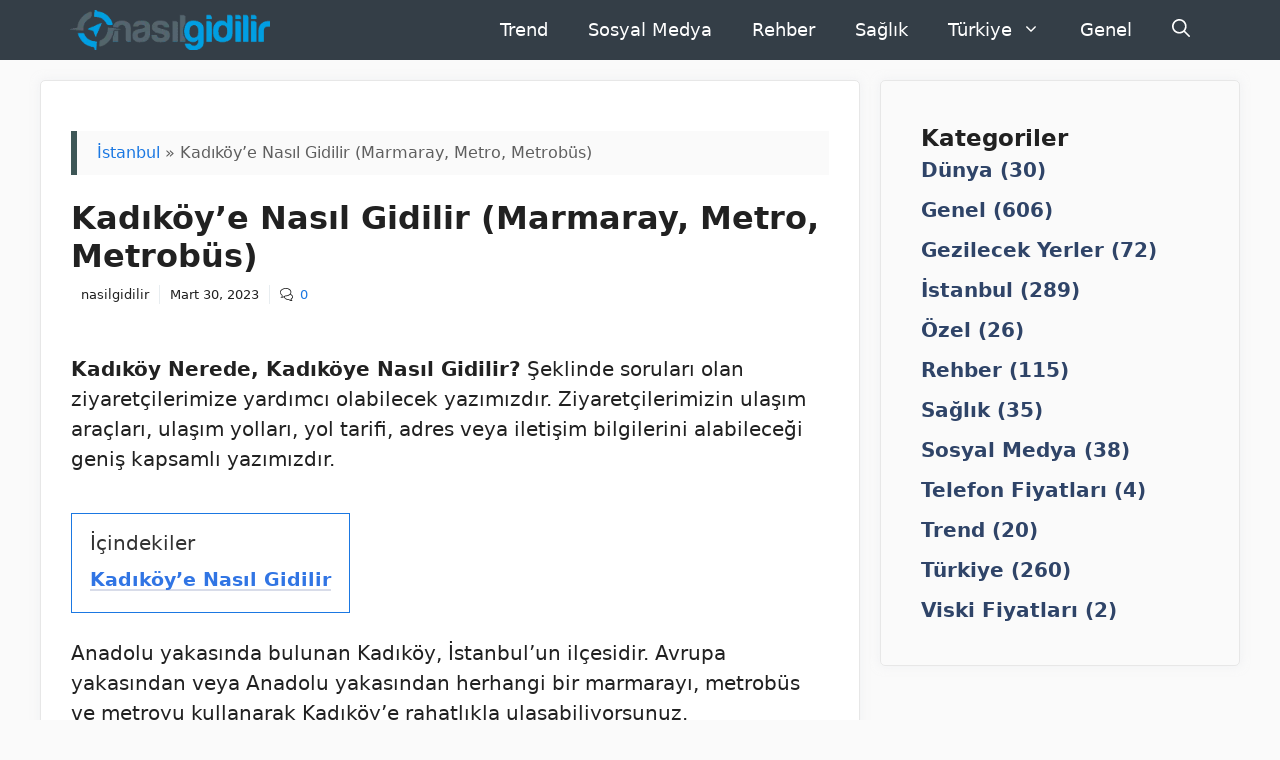

--- FILE ---
content_type: text/html; charset=UTF-8
request_url: https://nasilgidilir.net/kadikoye-nasil-gidilir-marmaray-metro-metrobus/
body_size: 107004
content:
<!DOCTYPE html><html lang="tr" prefix="og: https://ogp.me/ns#"><head><meta charset="UTF-8"><meta name="viewport" content="width=device-width, initial-scale=1"><title>Kadıköy&#039;e Nasıl Gidilir (Marmaray, Metro, Metrobüs) | Nasıl Gidilir</title><link rel="preload" href="https://nasilgidilir.net/wp-content/uploads/2022/05/cropped-logo_web.png" as="image" imagesrcset="https://nasilgidilir.net/wp-content/uploads/2022/05/cropped-logo_web.png 1x, https://nasilgidilir.net/wp-content/uploads/2022/05/logo_web.png 2x" /><meta name="description" content="Kadıköye nasıl gidilir? Kadıköy İstanbul&#039;un en popüler ilçelerinden bir tanesidir. Kadıköye marmaray veya metro ile her yerden çok kolay ulaşabilirsiniz..."/><meta name="robots" content="follow, index, max-snippet:-1, max-video-preview:-1, max-image-preview:large"/><link rel="canonical" href="https://nasilgidilir.net/kadikoye-nasil-gidilir-marmaray-metro-metrobus/" /><meta property="og:locale" content="tr_TR" /><meta property="og:type" content="article" /><meta property="og:title" content="Kadıköy&#039;e Nasıl Gidilir (Marmaray, Metro, Metrobüs) | Nasıl Gidilir" /><meta property="og:description" content="Kadıköye nasıl gidilir? Kadıköy İstanbul&#039;un en popüler ilçelerinden bir tanesidir. Kadıköye marmaray veya metro ile her yerden çok kolay ulaşabilirsiniz..." /><meta property="og:url" content="https://nasilgidilir.net/kadikoye-nasil-gidilir-marmaray-metro-metrobus/" /><meta property="og:site_name" content="Nasıl Gidilir" /><meta property="article:author" content="akifkullu" /><meta property="article:section" content="İstanbul" /><meta property="og:image" content="https://nasilgidilir.net/wp-content/uploads/2020/09/Kadikoye-Nasil-Gidilir-Marmaray-Metro-Metrobus.jpg" /><meta property="og:image:secure_url" content="https://nasilgidilir.net/wp-content/uploads/2020/09/Kadikoye-Nasil-Gidilir-Marmaray-Metro-Metrobus.jpg" /><meta property="og:image:width" content="930" /><meta property="og:image:height" content="518" /><meta property="og:image:alt" content="Kadıköye Nasıl Gidilir (Marmaray, Metro, Metrobüs)" /><meta property="og:image:type" content="image/jpeg" /><meta property="article:published_time" content="2023-03-30T14:05:09+03:00" /><meta name="twitter:card" content="summary_large_image" /><meta name="twitter:title" content="Kadıköy&#039;e Nasıl Gidilir (Marmaray, Metro, Metrobüs) | Nasıl Gidilir" /><meta name="twitter:description" content="Kadıköye nasıl gidilir? Kadıköy İstanbul&#039;un en popüler ilçelerinden bir tanesidir. Kadıköye marmaray veya metro ile her yerden çok kolay ulaşabilirsiniz..." /><meta name="twitter:site" content="@nasilgidilir.net" /><meta name="twitter:creator" content="@nasilgidilirnet" /><meta name="twitter:image" content="https://nasilgidilir.net/wp-content/uploads/2020/09/Kadikoye-Nasil-Gidilir-Marmaray-Metro-Metrobus.jpg" /><meta name="twitter:label1" content="Written by" /><meta name="twitter:data1" content="nasilgidilir" /><meta name="twitter:label2" content="Time to read" /><meta name="twitter:data2" content="7 dakika" /> <script type="application/ld+json" class="rank-math-schema-pro">{"@context":"https://schema.org","@graph":[{"@type":["Organization","Person"],"@id":"https://nasilgidilir.net/#person","name":"nasilgidilir.net","url":"https://nasilgidilir.net","sameAs":["https://twitter.com/nasilgidilir.net"],"email":"belkideiletisim@gmail.com","address":{"@type":"PostalAddress","streetAddress":"Kocatepe Mahallesi 368. Sk. No: 9/2","postalCode":"31200","addressCountry":"T\u00fcrkiye"},"logo":{"@type":"ImageObject","@id":"https://nasilgidilir.net/#logo","url":"https://nasilgidilir.net/wp-content/uploads/2018/07/nasilgidilir_logo.jpg","contentUrl":"https://nasilgidilir.net/wp-content/uploads/2018/07/nasilgidilir_logo.jpg","caption":"Nas\u0131l Gidilir","inLanguage":"tr","width":"544","height":"138"},"image":{"@id":"https://nasilgidilir.net/#logo"}},{"@type":"WebSite","@id":"https://nasilgidilir.net/#website","url":"https://nasilgidilir.net","name":"Nas\u0131l Gidilir","publisher":{"@id":"https://nasilgidilir.net/#person"},"inLanguage":"tr"},{"@type":"ImageObject","@id":"https://nasilgidilir.net/wp-content/uploads/2020/09/Kadikoye-Nasil-Gidilir-Marmaray-Metro-Metrobus.jpg","url":"https://nasilgidilir.net/wp-content/uploads/2020/09/Kadikoye-Nasil-Gidilir-Marmaray-Metro-Metrobus.jpg","width":"930","height":"518","caption":"Kad\u0131k\u00f6ye Nas\u0131l Gidilir (Marmaray, Metro, Metrob\u00fcs)","inLanguage":"tr"},{"@type":"BreadcrumbList","@id":"https://nasilgidilir.net/kadikoye-nasil-gidilir-marmaray-metro-metrobus/#breadcrumb","itemListElement":[{"@type":"ListItem","position":"1","item":{"@id":"https://nasilgidilir.net/kategori/istanbul/","name":"\u0130stanbul"}},{"@type":"ListItem","position":"2","item":{"@id":"https://nasilgidilir.net/kadikoye-nasil-gidilir-marmaray-metro-metrobus/","name":"Kad\u0131k\u00f6y&#8217;e Nas\u0131l Gidilir (Marmaray, Metro, Metrob\u00fcs)"}}]},{"@type":"WebPage","@id":"https://nasilgidilir.net/kadikoye-nasil-gidilir-marmaray-metro-metrobus/#webpage","url":"https://nasilgidilir.net/kadikoye-nasil-gidilir-marmaray-metro-metrobus/","name":"Kad\u0131k\u00f6y&#039;e Nas\u0131l Gidilir (Marmaray, Metro, Metrob\u00fcs) | Nas\u0131l Gidilir","datePublished":"2023-03-30T14:05:09+03:00","dateModified":"2023-03-30T14:05:09+03:00","isPartOf":{"@id":"https://nasilgidilir.net/#website"},"primaryImageOfPage":{"@id":"https://nasilgidilir.net/wp-content/uploads/2020/09/Kadikoye-Nasil-Gidilir-Marmaray-Metro-Metrobus.jpg"},"inLanguage":"tr","breadcrumb":{"@id":"https://nasilgidilir.net/kadikoye-nasil-gidilir-marmaray-metro-metrobus/#breadcrumb"}},{"@type":"Person","@id":"https://nasilgidilir.net/yazar/nasilgidilir/","name":"nasilgidilir","description":"\u0130stanbul do\u011fumluyum. 14 Ya\u015f\u0131ndan itibaren yaz\u0131l\u0131m geli\u015ftirmeyle ilgileniyorum. Oyun oynamay\u0131 ya\u015f\u0131tlar\u0131ma g\u00f6re daha fazla seven, her detay\u0131na inme e\u011filiminde olan birisiydim. Oyun benim i\u00e7in belirli bir noktadan sonra ticari fayda sa\u011flayabilece\u011fimi bir kanal oldu. Bundan nas\u0131l gelir elde ederim? Sorunun cevab\u0131 basitti. Oyun oynayan ki\u015filere ihtiyac\u0131 olan \u00fcr\u00fcnleri pazarlamak! Tabi bu hep dijital \u00fcr\u00fcnler oldu. \u0130lk gelir elde etmeye ba\u015flad\u0131\u011f\u0131mda pazarlama ad\u0131na \u00e7ok b\u00fcy\u00fck bir tecr\u00fcbem yoktu. Sonra dijital d\u00fcnyada \u00fcr\u00fcnlerimi pazarlamak ad\u0131na SEO, Ads ve Dijital Pazarlama kanallar\u0131n\u0131 \u00f6\u011frenmeye y\u00f6nelik e\u011fitimler ald\u0131m. E\u011fitimler sayesinde i\u015fimi daha da b\u00fcy\u00fctt\u00fcm. Birden fazla i\u00e7erik platformu kurdum, i\u00e7erik \u00fcrettim, organik olarak trafiklerini artt\u0131racak \u00e7al\u0131\u015fmalar yapt\u0131m. \u015eimdi bir\u00e7ok i\u00e7erik platformunun Google arama motorunda s\u0131ralama almas\u0131n\u0131 sa\u011fl\u0131yorum. Bu beni hem mutlu ediyor hem de finansal fayda sa\u011flamama yard\u0131mc\u0131 oluyor.","url":"https://nasilgidilir.net/yazar/nasilgidilir/","image":{"@type":"ImageObject","@id":"https://secure.gravatar.com/avatar/375ba8a04490993abffab03b432dcf15?s=96&amp;r=g","url":"https://secure.gravatar.com/avatar/375ba8a04490993abffab03b432dcf15?s=96&amp;r=g","caption":"nasilgidilir","inLanguage":"tr"},"sameAs":["https://nasilgidilir.net/","akifkullu","https://twitter.com/nasilgidilirnet"]},{"headline":"Kad\u0131k\u00f6y&#039;e Nas\u0131l Gidilir (Marmaray, Metro, Metrob\u00fcs) | Nas\u0131l Gidilir","description":"Kad\u0131k\u00f6ye nas\u0131l gidilir? Kad\u0131k\u00f6y \u0130stanbul&#039;un en pop\u00fcler il\u00e7elerinden bir tanesidir. Kad\u0131k\u00f6ye marmaray veya metro ile her yerden \u00e7ok kolay ula\u015fabilirsiniz...","datePublished":"2023-03-30T14:05:09+03:00","dateModified":"2023-03-30T14:05:09+03:00","image":{"@id":"https://nasilgidilir.net/wp-content/uploads/2020/09/Kadikoye-Nasil-Gidilir-Marmaray-Metro-Metrobus.jpg"},"author":{"@id":"https://nasilgidilir.net/yazar/nasilgidilir/","name":"nasilgidilir"},"@type":"BlogPosting","name":"Kad\u0131k\u00f6y&#039;e Nas\u0131l Gidilir (Marmaray, Metro, Metrob\u00fcs) | Nas\u0131l Gidilir","articleSection":"\u0130stanbul","subjectOf":[{"@type":"FAQPage","name":"Kad\u0131k\u00f6ye nas\u0131l gidilir","url":"https://nasilgidilir.net/kadikoye-nasil-gidilir-marmaray-metro-metrobus/","datePublished":"2023-03-30T14:05:09+03:00","dateModified":"2023-03-30T14:05:09+03:00","mainEntity":[{"@type":"Question","name":"Kad\u0131k\u00f6ye nas\u0131l gidilir","url":"https://nasilgidilir.net/kadikoye-nasil-gidilir-marmaray-metro-metrobus/#Marmaray_Ile_Kadikoye_Nasil_Gidilir","acceptedAnswer":{"@type":"Answer","text":"Kad\u0131k\u00f6y Marmaray Seferleri : Avrupa yakas\u0131nda yer alan Sirkeci, Kazl\u0131\u00e7e\u015fme ya da Yenikap\u0131 gibi Marmaray duraklar\u0131nda binerek Ayr\u0131l\u0131k \u00e7e\u015fmesi isimli durakta ininiz. Y\u00fcr\u00fcyerek Kad\u0131k\u00f6y \u2013 Kartal metrosuna ge\u00e7i\u015f yap\u0131n. Metro ile 1 durak sonra Kad\u0131k\u00f6y\u2019de inebilirsiniz."}}]}],"@id":"https://nasilgidilir.net/kadikoye-nasil-gidilir-marmaray-metro-metrobus/#schema-68131","isPartOf":{"@id":"https://nasilgidilir.net/kadikoye-nasil-gidilir-marmaray-metro-metrobus/#webpage"},"publisher":{"@id":"https://nasilgidilir.net/#person"},"inLanguage":"tr","mainEntityOfPage":{"@id":"https://nasilgidilir.net/kadikoye-nasil-gidilir-marmaray-metro-metrobus/#webpage"}},{"@type":"BlogPosting","headline":"Kad\u0131k\u00f6y&#039;e Nas\u0131l Gidilir (Marmaray, Metro, Metrob\u00fcs) | Nas\u0131l Gidilir","description":"Kad\u0131k\u00f6ye nas\u0131l gidilir? Kad\u0131k\u00f6y \u0130stanbul&#039;un en pop\u00fcler il\u00e7elerinden bir tanesidir. Kad\u0131k\u00f6ye marmaray veya metro ile her yerden \u00e7ok kolay ula\u015fabilirsiniz...","name":"Kad\u0131k\u00f6y&#039;e Nas\u0131l Gidilir (Marmaray, Metro, Metrob\u00fcs) | Nas\u0131l Gidilir","articleSection":"\u0130stanbul","@id":"https://nasilgidilir.net/kadikoye-nasil-gidilir-marmaray-metro-metrobus/#schema-68132","isPartOf":{"@id":"https://nasilgidilir.net/kadikoye-nasil-gidilir-marmaray-metro-metrobus/#webpage"},"publisher":{"@id":"https://nasilgidilir.net/#person"},"image":{"@id":"https://nasilgidilir.net/wp-content/uploads/2020/09/Kadikoye-Nasil-Gidilir-Marmaray-Metro-Metrobus.jpg"},"inLanguage":"tr","mainEntityOfPage":{"@id":"https://nasilgidilir.net/kadikoye-nasil-gidilir-marmaray-metro-metrobus/#webpage"}}]}</script> <link rel='dns-prefetch' href='//www.googletagmanager.com' /><link rel="alternate" type="application/rss+xml" title="Nasıl Gidilir &raquo; akışı" href="https://nasilgidilir.net/feed/" /><link rel="alternate" type="application/rss+xml" title="Nasıl Gidilir &raquo; yorum akışı" href="https://nasilgidilir.net/comments/feed/" /><link rel="alternate" type="application/rss+xml" title="Nasıl Gidilir &raquo; Kadıköy&#8217;e Nasıl Gidilir (Marmaray, Metro, Metrobüs) yorum akışı" href="https://nasilgidilir.net/kadikoye-nasil-gidilir-marmaray-metro-metrobus/feed/" /> <script type="pmdelayedscript" data-cfasync="false" data-no-optimize="1" data-no-defer="1" data-no-minify="1">window._wpemojiSettings = {"baseUrl":"https:\/\/s.w.org\/images\/core\/emoji\/14.0.0\/72x72\/","ext":".png","svgUrl":"https:\/\/s.w.org\/images\/core\/emoji\/14.0.0\/svg\/","svgExt":".svg","source":{"concatemoji":"https:\/\/nasilgidilir.net\/wp-includes\/js\/wp-emoji-release.min.js?ver=6.4.7"}};
/*! This file is auto-generated */
!function(i,n){var o,s,e;function c(e){try{var t={supportTests:e,timestamp:(new Date).valueOf()};sessionStorage.setItem(o,JSON.stringify(t))}catch(e){}}function p(e,t,n){e.clearRect(0,0,e.canvas.width,e.canvas.height),e.fillText(t,0,0);var t=new Uint32Array(e.getImageData(0,0,e.canvas.width,e.canvas.height).data),r=(e.clearRect(0,0,e.canvas.width,e.canvas.height),e.fillText(n,0,0),new Uint32Array(e.getImageData(0,0,e.canvas.width,e.canvas.height).data));return t.every(function(e,t){return e===r[t]})}function u(e,t,n){switch(t){case"flag":return n(e,"\ud83c\udff3\ufe0f\u200d\u26a7\ufe0f","\ud83c\udff3\ufe0f\u200b\u26a7\ufe0f")?!1:!n(e,"\ud83c\uddfa\ud83c\uddf3","\ud83c\uddfa\u200b\ud83c\uddf3")&&!n(e,"\ud83c\udff4\udb40\udc67\udb40\udc62\udb40\udc65\udb40\udc6e\udb40\udc67\udb40\udc7f","\ud83c\udff4\u200b\udb40\udc67\u200b\udb40\udc62\u200b\udb40\udc65\u200b\udb40\udc6e\u200b\udb40\udc67\u200b\udb40\udc7f");case"emoji":return!n(e,"\ud83e\udef1\ud83c\udffb\u200d\ud83e\udef2\ud83c\udfff","\ud83e\udef1\ud83c\udffb\u200b\ud83e\udef2\ud83c\udfff")}return!1}function f(e,t,n){var r="undefined"!=typeof WorkerGlobalScope&&self instanceof WorkerGlobalScope?new OffscreenCanvas(300,150):i.createElement("canvas"),a=r.getContext("2d",{willReadFrequently:!0}),o=(a.textBaseline="top",a.font="600 32px Arial",{});return e.forEach(function(e){o[e]=t(a,e,n)}),o}function t(e){var t=i.createElement("script");t.src=e,t.defer=!0,i.head.appendChild(t)}"undefined"!=typeof Promise&&(o="wpEmojiSettingsSupports",s=["flag","emoji"],n.supports={everything:!0,everythingExceptFlag:!0},e=new Promise(function(e){i.addEventListener("DOMContentLoaded",e,{once:!0})}),new Promise(function(t){var n=function(){try{var e=JSON.parse(sessionStorage.getItem(o));if("object"==typeof e&&"number"==typeof e.timestamp&&(new Date).valueOf()<e.timestamp+604800&&"object"==typeof e.supportTests)return e.supportTests}catch(e){}return null}();if(!n){if("undefined"!=typeof Worker&&"undefined"!=typeof OffscreenCanvas&&"undefined"!=typeof URL&&URL.createObjectURL&&"undefined"!=typeof Blob)try{var e="postMessage("+f.toString()+"("+[JSON.stringify(s),u.toString(),p.toString()].join(",")+"));",r=new Blob([e],{type:"text/javascript"}),a=new Worker(URL.createObjectURL(r),{name:"wpTestEmojiSupports"});return void(a.onmessage=function(e){c(n=e.data),a.terminate(),t(n)})}catch(e){}c(n=f(s,u,p))}t(n)}).then(function(e){for(var t in e)n.supports[t]=e[t],n.supports.everything=n.supports.everything&&n.supports[t],"flag"!==t&&(n.supports.everythingExceptFlag=n.supports.everythingExceptFlag&&n.supports[t]);n.supports.everythingExceptFlag=n.supports.everythingExceptFlag&&!n.supports.flag,n.DOMReady=!1,n.readyCallback=function(){n.DOMReady=!0}}).then(function(){return e}).then(function(){var e;n.supports.everything||(n.readyCallback(),(e=n.source||{}).concatemoji?t(e.concatemoji):e.wpemoji&&e.twemoji&&(t(e.twemoji),t(e.wpemoji)))}))}((window,document),window._wpemojiSettings);</script> <style id='wp-emoji-styles-inline-css'>img.wp-smiley,img.emoji{display:inline !important;border:none !important;box-shadow:none !important;height:1em !important;width:1em !important;margin:0 .07em !important;vertical-align:-.1em !important;background:0 0 !important;padding:0 !important}</style><link data-optimized="1" rel='stylesheet' id='wp-block-library-css' href='https://nasilgidilir.net/wp-content/litespeed/css/bdaf9f3ef5a469eb546e7b2f8069a914.css?ver=80da2' media='all' /><style id='rank-math-toc-block-style-inline-css'>.wp-block-rank-math-toc-block nav ol{counter-reset:item}.wp-block-rank-math-toc-block nav ol li{display:block}.wp-block-rank-math-toc-block nav ol li:before{content:counters(item,".") " ";counter-increment:item}</style><style id='classic-theme-styles-inline-css'>/*! This file is auto-generated */
.wp-block-button__link{color:#fff;background-color:#32373c;border-radius:9999px;box-shadow:none;text-decoration:none;padding:calc(.667em + 2px) calc(1.333em + 2px);font-size:1.125em}.wp-block-file__button{background:#32373c;color:#fff;text-decoration:none}</style><style id='global-styles-inline-css'>body{--wp--preset--color--black:#000;--wp--preset--color--cyan-bluish-gray:#abb8c3;--wp--preset--color--white:#fff;--wp--preset--color--pale-pink:#f78da7;--wp--preset--color--vivid-red:#cf2e2e;--wp--preset--color--luminous-vivid-orange:#ff6900;--wp--preset--color--luminous-vivid-amber:#fcb900;--wp--preset--color--light-green-cyan:#7bdcb5;--wp--preset--color--vivid-green-cyan:#00d084;--wp--preset--color--pale-cyan-blue:#8ed1fc;--wp--preset--color--vivid-cyan-blue:#0693e3;--wp--preset--color--vivid-purple:#9b51e0;--wp--preset--color--contrast:var(--contrast);--wp--preset--color--contrast-2:var(--contrast-2);--wp--preset--color--contrast-3:var(--contrast-3);--wp--preset--color--base:var(--base);--wp--preset--color--base-3:var(--base-3);--wp--preset--color--accent:var(--accent);--wp--preset--color--accent-2:var(--accent-2);--wp--preset--color--accent-hover:var(--accent-hover);--wp--preset--color--global-color-10:var(--global-color-10);--wp--preset--color--global-color-11:var(--global-color-11);--wp--preset--color--global-color-12:var(--global-color-12);--wp--preset--color--global-color-13:var(--global-color-13);--wp--preset--gradient--vivid-cyan-blue-to-vivid-purple:linear-gradient(135deg,rgba(6,147,227,1) 0%,#9b51e0 100%);--wp--preset--gradient--light-green-cyan-to-vivid-green-cyan:linear-gradient(135deg,#7adcb4 0%,#00d082 100%);--wp--preset--gradient--luminous-vivid-amber-to-luminous-vivid-orange:linear-gradient(135deg,rgba(252,185,0,1) 0%,rgba(255,105,0,1) 100%);--wp--preset--gradient--luminous-vivid-orange-to-vivid-red:linear-gradient(135deg,rgba(255,105,0,1) 0%,#cf2e2e 100%);--wp--preset--gradient--very-light-gray-to-cyan-bluish-gray:linear-gradient(135deg,#eee 0%,#a9b8c3 100%);--wp--preset--gradient--cool-to-warm-spectrum:linear-gradient(135deg,#4aeadc 0%,#9778d1 20%,#cf2aba 40%,#ee2c82 60%,#fb6962 80%,#fef84c 100%);--wp--preset--gradient--blush-light-purple:linear-gradient(135deg,#ffceec 0%,#9896f0 100%);--wp--preset--gradient--blush-bordeaux:linear-gradient(135deg,#fecda5 0%,#fe2d2d 50%,#6b003e 100%);--wp--preset--gradient--luminous-dusk:linear-gradient(135deg,#ffcb70 0%,#c751c0 50%,#4158d0 100%);--wp--preset--gradient--pale-ocean:linear-gradient(135deg,#fff5cb 0%,#b6e3d4 50%,#33a7b5 100%);--wp--preset--gradient--electric-grass:linear-gradient(135deg,#caf880 0%,#71ce7e 100%);--wp--preset--gradient--midnight:linear-gradient(135deg,#020381 0%,#2874fc 100%);--wp--preset--font-size--small:13px;--wp--preset--font-size--medium:20px;--wp--preset--font-size--large:36px;--wp--preset--font-size--x-large:42px;--wp--preset--spacing--20:.44rem;--wp--preset--spacing--30:.67rem;--wp--preset--spacing--40:1rem;--wp--preset--spacing--50:1.5rem;--wp--preset--spacing--60:2.25rem;--wp--preset--spacing--70:3.38rem;--wp--preset--spacing--80:5.06rem;--wp--preset--shadow--natural:6px 6px 9px rgba(0,0,0,.2);--wp--preset--shadow--deep:12px 12px 50px rgba(0,0,0,.4);--wp--preset--shadow--sharp:6px 6px 0px rgba(0,0,0,.2);--wp--preset--shadow--outlined:6px 6px 0px -3px rgba(255,255,255,1),6px 6px rgba(0,0,0,1);--wp--preset--shadow--crisp:6px 6px 0px rgba(0,0,0,1)}:where(.is-layout-flex){gap:.5em}:where(.is-layout-grid){gap:.5em}body .is-layout-flow>.alignleft{float:left;margin-inline-start:0;margin-inline-end:2em}body .is-layout-flow>.alignright{float:right;margin-inline-start:2em;margin-inline-end:0}body .is-layout-flow>.aligncenter{margin-left:auto !important;margin-right:auto !important}body .is-layout-constrained>.alignleft{float:left;margin-inline-start:0;margin-inline-end:2em}body .is-layout-constrained>.alignright{float:right;margin-inline-start:2em;margin-inline-end:0}body .is-layout-constrained>.aligncenter{margin-left:auto !important;margin-right:auto !important}body .is-layout-constrained>:where(:not(.alignleft):not(.alignright):not(.alignfull)){max-width:var(--wp--style--global--content-size);margin-left:auto !important;margin-right:auto !important}body .is-layout-constrained>.alignwide{max-width:var(--wp--style--global--wide-size)}body .is-layout-flex{display:flex}body .is-layout-flex{flex-wrap:wrap;align-items:center}body .is-layout-flex>*{margin:0}body .is-layout-grid{display:grid}body .is-layout-grid>*{margin:0}:where(.wp-block-columns.is-layout-flex){gap:2em}:where(.wp-block-columns.is-layout-grid){gap:2em}:where(.wp-block-post-template.is-layout-flex){gap:1.25em}:where(.wp-block-post-template.is-layout-grid){gap:1.25em}.has-black-color{color:var(--wp--preset--color--black) !important}.has-cyan-bluish-gray-color{color:var(--wp--preset--color--cyan-bluish-gray) !important}.has-white-color{color:var(--wp--preset--color--white) !important}.has-pale-pink-color{color:var(--wp--preset--color--pale-pink) !important}.has-vivid-red-color{color:var(--wp--preset--color--vivid-red) !important}.has-luminous-vivid-orange-color{color:var(--wp--preset--color--luminous-vivid-orange) !important}.has-luminous-vivid-amber-color{color:var(--wp--preset--color--luminous-vivid-amber) !important}.has-light-green-cyan-color{color:var(--wp--preset--color--light-green-cyan) !important}.has-vivid-green-cyan-color{color:var(--wp--preset--color--vivid-green-cyan) !important}.has-pale-cyan-blue-color{color:var(--wp--preset--color--pale-cyan-blue) !important}.has-vivid-cyan-blue-color{color:var(--wp--preset--color--vivid-cyan-blue) !important}.has-vivid-purple-color{color:var(--wp--preset--color--vivid-purple) !important}.has-black-background-color{background-color:var(--wp--preset--color--black) !important}.has-cyan-bluish-gray-background-color{background-color:var(--wp--preset--color--cyan-bluish-gray) !important}.has-white-background-color{background-color:var(--wp--preset--color--white) !important}.has-pale-pink-background-color{background-color:var(--wp--preset--color--pale-pink) !important}.has-vivid-red-background-color{background-color:var(--wp--preset--color--vivid-red) !important}.has-luminous-vivid-orange-background-color{background-color:var(--wp--preset--color--luminous-vivid-orange) !important}.has-luminous-vivid-amber-background-color{background-color:var(--wp--preset--color--luminous-vivid-amber) !important}.has-light-green-cyan-background-color{background-color:var(--wp--preset--color--light-green-cyan) !important}.has-vivid-green-cyan-background-color{background-color:var(--wp--preset--color--vivid-green-cyan) !important}.has-pale-cyan-blue-background-color{background-color:var(--wp--preset--color--pale-cyan-blue) !important}.has-vivid-cyan-blue-background-color{background-color:var(--wp--preset--color--vivid-cyan-blue) !important}.has-vivid-purple-background-color{background-color:var(--wp--preset--color--vivid-purple) !important}.has-black-border-color{border-color:var(--wp--preset--color--black) !important}.has-cyan-bluish-gray-border-color{border-color:var(--wp--preset--color--cyan-bluish-gray) !important}.has-white-border-color{border-color:var(--wp--preset--color--white) !important}.has-pale-pink-border-color{border-color:var(--wp--preset--color--pale-pink) !important}.has-vivid-red-border-color{border-color:var(--wp--preset--color--vivid-red) !important}.has-luminous-vivid-orange-border-color{border-color:var(--wp--preset--color--luminous-vivid-orange) !important}.has-luminous-vivid-amber-border-color{border-color:var(--wp--preset--color--luminous-vivid-amber) !important}.has-light-green-cyan-border-color{border-color:var(--wp--preset--color--light-green-cyan) !important}.has-vivid-green-cyan-border-color{border-color:var(--wp--preset--color--vivid-green-cyan) !important}.has-pale-cyan-blue-border-color{border-color:var(--wp--preset--color--pale-cyan-blue) !important}.has-vivid-cyan-blue-border-color{border-color:var(--wp--preset--color--vivid-cyan-blue) !important}.has-vivid-purple-border-color{border-color:var(--wp--preset--color--vivid-purple) !important}.has-vivid-cyan-blue-to-vivid-purple-gradient-background{background:var(--wp--preset--gradient--vivid-cyan-blue-to-vivid-purple) !important}.has-light-green-cyan-to-vivid-green-cyan-gradient-background{background:var(--wp--preset--gradient--light-green-cyan-to-vivid-green-cyan) !important}.has-luminous-vivid-amber-to-luminous-vivid-orange-gradient-background{background:var(--wp--preset--gradient--luminous-vivid-amber-to-luminous-vivid-orange) !important}.has-luminous-vivid-orange-to-vivid-red-gradient-background{background:var(--wp--preset--gradient--luminous-vivid-orange-to-vivid-red) !important}.has-very-light-gray-to-cyan-bluish-gray-gradient-background{background:var(--wp--preset--gradient--very-light-gray-to-cyan-bluish-gray) !important}.has-cool-to-warm-spectrum-gradient-background{background:var(--wp--preset--gradient--cool-to-warm-spectrum) !important}.has-blush-light-purple-gradient-background{background:var(--wp--preset--gradient--blush-light-purple) !important}.has-blush-bordeaux-gradient-background{background:var(--wp--preset--gradient--blush-bordeaux) !important}.has-luminous-dusk-gradient-background{background:var(--wp--preset--gradient--luminous-dusk) !important}.has-pale-ocean-gradient-background{background:var(--wp--preset--gradient--pale-ocean) !important}.has-electric-grass-gradient-background{background:var(--wp--preset--gradient--electric-grass) !important}.has-midnight-gradient-background{background:var(--wp--preset--gradient--midnight) !important}.has-small-font-size{font-size:var(--wp--preset--font-size--small) !important}.has-medium-font-size{font-size:var(--wp--preset--font-size--medium) !important}.has-large-font-size{font-size:var(--wp--preset--font-size--large) !important}.has-x-large-font-size{font-size:var(--wp--preset--font-size--x-large) !important}.wp-block-navigation a:where(:not(.wp-element-button)){color:inherit}:where(.wp-block-post-template.is-layout-flex){gap:1.25em}:where(.wp-block-post-template.is-layout-grid){gap:1.25em}:where(.wp-block-columns.is-layout-flex){gap:2em}:where(.wp-block-columns.is-layout-grid){gap:2em}.wp-block-pullquote{font-size:1.5em;line-height:1.6}</style><link data-optimized="1" rel='stylesheet' id='kk-star-ratings-css' href='https://nasilgidilir.net/wp-content/litespeed/css/b7278c1798424f44071e8b2c7d7da918.css?ver=2c0b4' media='all' /><link data-optimized="1" rel='stylesheet' id='generate-comments-css' href='https://nasilgidilir.net/wp-content/litespeed/css/f144fe5d9a93e3c8d4d9b014a5108608.css?ver=4448e' media='all' /><link data-optimized="1" rel='stylesheet' id='generate-style-css' href='https://nasilgidilir.net/wp-content/litespeed/css/590c771571ef4ff8f6b7f67beb0fcf7c.css?ver=8d189' media='all' /><style id='generate-style-inline-css'>.no-featured-image-padding .featured-image{margin-left:-30px;margin-right:-30px}.post-image-above-header .no-featured-image-padding .inside-article .featured-image{margin-top:-50px}@media (max-width:768px){.no-featured-image-padding .featured-image{margin-left:-30px;margin-right:-30px}.post-image-above-header .no-featured-image-padding .inside-article .featured-image{margin-top:-30px}}.is-right-sidebar{width:30%}.is-left-sidebar{width:30%}.site-content .content-area{width:70%}@media (max-width:768px){.main-navigation .menu-toggle,.sidebar-nav-mobile:not(#sticky-placeholder){display:block}.main-navigation ul,.gen-sidebar-nav,.main-navigation:not(.slideout-navigation):not(.toggled) .main-nav>ul,.has-inline-mobile-toggle #site-navigation .inside-navigation>*:not(.navigation-search):not(.main-nav){display:none}.nav-align-right .inside-navigation,.nav-align-center .inside-navigation{justify-content:space-between}}.dynamic-author-image-rounded{border-radius:100%}.dynamic-featured-image,.dynamic-author-image{vertical-align:middle}.one-container.blog .dynamic-content-template:not(:last-child),.one-container.archive .dynamic-content-template:not(:last-child){padding-bottom:0}.dynamic-entry-excerpt>p:last-child{margin-bottom:0}</style><link data-optimized="1" rel='stylesheet' id='generatepress-dynamic-css' href='https://nasilgidilir.net/wp-content/litespeed/css/d2c6aa96adbc851b1f6e00d40053e6e2.css?ver=bd18c' media='all' /><style id='generateblocks-inline-css'>.gb-container .wp-block-image img{vertical-align:middle}.gb-container .gb-shape{position:absolute;overflow:hidden;pointer-events:none;line-height:0}.gb-container .gb-shape svg{fill:currentColor}.gb-container.gb-tabs__item:not(.gb-tabs__item-open){display:none}.gb-container-8a25fc79{font-size:14px;margin-top:0;margin-bottom:0;border-top-left-radius:0;border:0 solid #e8edf0}.gb-container-8a25fc79>.gb-inside-container{padding:10px 0;max-width:1200px;margin-left:auto;margin-right:auto}.gb-grid-wrapper>.gb-grid-column-8a25fc79>.gb-container{display:flex;flex-direction:column;height:100%}.gb-container-8a25fc79.inline-post-meta-area>.gb-inside-container{display:flex;align-items:center;justify-content:flex-start}.gb-container-2f700e7f{background-color:rgba(250,250,252,0)}.gb-container-2f700e7f>.gb-inside-container{padding:20px 20px 100px;max-width:1200px;margin-left:auto;margin-right:auto;z-index:2;position:relative}.gb-grid-wrapper>.gb-grid-column-2f700e7f>.gb-container{display:flex;flex-direction:column;height:100%}.gb-container-d5af91d3>.gb-inside-container{padding:0}.gb-grid-wrapper>.gb-grid-column-d5af91d3{width:50%}.gb-grid-wrapper>.gb-grid-column-d5af91d3>.gb-container{display:flex;flex-direction:column;height:100%}.gb-grid-wrapper>.gb-grid-column-580e7eaf{width:50%}.gb-grid-wrapper>.gb-grid-column-580e7eaf>.gb-container{display:flex;flex-direction:column;height:100%}.gb-container-fcd71cb6{font-size:13px;border:3px solid var(--accent-2);background-color:var(--base-3);color:var(--contrast);max-width:1200px;margin-left:auto;margin-right:auto}.gb-container-fcd71cb6>.gb-inside-container{padding:20px;max-width:1200px;margin-left:auto;margin-right:auto}.gb-container-fcd71cb6 a,.gb-container-fcd71cb6 a:visited{color:var(--contrast)}.gb-grid-wrapper>.gb-grid-column-fcd71cb6>.gb-container{display:flex;flex-direction:column;height:100%}.gb-container-0b1acdf7>.gb-inside-container{padding-top:10px}.gb-grid-wrapper>.gb-grid-column-0b1acdf7{width:15%}.gb-grid-wrapper>.gb-grid-column-0b1acdf7>.gb-container{display:flex;flex-direction:column;height:100%}.gb-container-7a3ecc3b{font-size:17px}.gb-grid-wrapper>.gb-grid-column-7a3ecc3b{width:85%}.gb-grid-wrapper>.gb-grid-column-7a3ecc3b>.gb-container{display:flex;flex-direction:column;height:100%}.gb-icon svg{fill:currentColor}.gb-highlight{background:0 0;color:unset}div.gb-headline-3fb4928a{font-size:13px;padding-right:10px;padding-left:10px;margin-left:0}div.gb-headline-f9b55781{font-size:13px;padding-right:10px;padding-left:10px;border-left:1px solid #e8edf0}div.gb-headline-8fca9ec9{font-size:13px;padding-right:10px;padding-left:10px;border-left:1px solid #e8edf0;display:flex;align-items:center}div.gb-headline-8fca9ec9 .gb-icon{line-height:0;padding-right:.5em;display:inline-flex}div.gb-headline-8fca9ec9 .gb-icon svg{width:1em;height:1em}div.gb-headline-d07c52b5{font-size:38px;padding-right:0;padding-bottom:0;margin:0 0 60px}div.gb-headline-d07c52b5 .gb-highlight{color:#db7965}p.gb-headline-a52384b2{display:flex;align-items:center}p.gb-headline-a52384b2 .gb-icon{line-height:0;padding-right:.6em}p.gb-headline-a52384b2 .gb-icon svg{width:1em;height:1em}p.gb-headline-fcadaf1b{font-size:17px;color:#f0ac42}p.gb-headline-fcadaf1b a{color:var(--contrast)}.gb-grid-wrapper{display:flex;flex-wrap:wrap}.gb-grid-column{box-sizing:border-box}.gb-grid-wrapper .wp-block-image{margin-bottom:0}.gb-grid-wrapper-75b32420{align-items:center;margin-left:-120px}.gb-grid-wrapper-75b32420>.gb-grid-column{padding-left:120px}.gb-button-wrapper{display:flex;flex-wrap:wrap;align-items:flex-start;justify-content:flex-start;clear:both}.gb-button{text-decoration:none}.gb-icon svg{fill:currentColor}.gb-accordion__item:not(.gb-accordion__item-open)>.gb-button .gb-accordion__icon-open{display:none}.gb-accordion__item.gb-accordion__item-open>.gb-button .gb-accordion__icon{display:none}.gb-button-wrapper a.gb-button-871842e8{display:inline-flex;align-items:center;justify-content:center;text-align:center;padding-top:1px;margin-right:20px;color:#59399c}.gb-button-wrapper a.gb-button-871842e8:hover,.gb-button-wrapper a.gb-button-871842e8:active,.gb-button-wrapper a.gb-button-871842e8:focus{color:#000}.gb-button-wrapper a.gb-button-871842e8 .gb-icon{line-height:0}.gb-button-wrapper a.gb-button-871842e8 .gb-icon svg{width:1em;height:1em}.gb-button-wrapper a.gb-button-f3059647{display:inline-flex;align-items:center;justify-content:center;text-align:center;padding-top:1px;margin-right:20px;color:#59399c}.gb-button-wrapper a.gb-button-f3059647:hover,.gb-button-wrapper a.gb-button-f3059647:active,.gb-button-wrapper a.gb-button-f3059647:focus{color:#000}.gb-button-wrapper a.gb-button-f3059647 .gb-icon{line-height:0}.gb-button-wrapper a.gb-button-f3059647 .gb-icon svg{width:1em;height:1em}.gb-button-wrapper a.gb-button-e2031dc3{display:inline-flex;align-items:center;justify-content:center;text-align:center;padding-top:1px;margin-right:20px;color:#59399c}.gb-button-wrapper a.gb-button-e2031dc3:hover,.gb-button-wrapper a.gb-button-e2031dc3:active,.gb-button-wrapper a.gb-button-e2031dc3:focus{color:#000}.gb-button-wrapper a.gb-button-e2031dc3 .gb-icon{line-height:0}.gb-button-wrapper a.gb-button-e2031dc3 .gb-icon svg{width:1em;height:1em}.gb-button-wrapper a.gb-button-136e0403{display:inline-flex;align-items:center;justify-content:center;text-align:center;padding-top:1px;margin-right:20px;color:#59399c}.gb-button-wrapper a.gb-button-136e0403:hover,.gb-button-wrapper a.gb-button-136e0403:active,.gb-button-wrapper a.gb-button-136e0403:focus{color:#000}.gb-button-wrapper a.gb-button-136e0403 .gb-icon{line-height:0}.gb-button-wrapper a.gb-button-136e0403 .gb-icon svg{width:1em;height:1em}@media (max-width:1024px){.gb-grid-wrapper>.gb-grid-column-d5af91d3{width:100%}.gb-grid-wrapper-75b32420>.gb-grid-column{padding-bottom:80px}}@media (max-width:767px){.gb-container-8a25fc79>.gb-inside-container{padding-top:15px}.gb-container-8a25fc79.inline-post-meta-area>.gb-inside-container{justify-content:center}.gb-grid-wrapper>.gb-grid-column-d5af91d3{width:100%}.gb-grid-wrapper>.gb-grid-column-580e7eaf{width:100%}.gb-grid-wrapper>.gb-grid-column-0b1acdf7{width:100%}.gb-grid-wrapper>.gb-grid-column-7a3ecc3b{width:100%}div.gb-headline-d07c52b5{font-size:32px}}.gb-container-link{position:absolute;top:0;right:0;bottom:0;left:0;z-index:99}</style><link data-optimized="1" rel='stylesheet' id='generate-navigation-branding-css' href='https://nasilgidilir.net/wp-content/litespeed/css/276fe3d138491aa72026a8803eb4ce39.css?ver=91d20' media='all' /><style id='generate-navigation-branding-inline-css'>.main-navigation.has-branding .inside-navigation.grid-container,.main-navigation.has-branding.grid-container .inside-navigation:not(.grid-container){padding:0 30px}.main-navigation.has-branding:not(.grid-container) .inside-navigation:not(.grid-container) .navigation-branding{margin-left:10px}.navigation-branding img,.site-logo.mobile-header-logo img{height:60px;width:auto}.navigation-branding .main-title{line-height:60px}@media (max-width:768px){.main-navigation.has-branding.nav-align-center .menu-bar-items,.main-navigation.has-sticky-branding.navigation-stick.nav-align-center .menu-bar-items{margin-left:auto}.navigation-branding{margin-right:auto;margin-left:10px}.navigation-branding .main-title,.mobile-header-navigation .site-logo{margin-left:10px}.main-navigation.has-branding .inside-navigation.grid-container{padding:0}}</style><link rel="https://api.w.org/" href="https://nasilgidilir.net/wp-json/" /><link rel="alternate" type="application/json" href="https://nasilgidilir.net/wp-json/wp/v2/posts/3528" /><link rel="alternate" type="application/json+oembed" href="https://nasilgidilir.net/wp-json/oembed/1.0/embed?url=https%3A%2F%2Fnasilgidilir.net%2Fkadikoye-nasil-gidilir-marmaray-metro-metrobus%2F" /><link rel="alternate" type="text/xml+oembed" href="https://nasilgidilir.net/wp-json/oembed/1.0/embed?url=https%3A%2F%2Fnasilgidilir.net%2Fkadikoye-nasil-gidilir-marmaray-metro-metrobus%2F&#038;format=xml" /><meta name="generator" content="Site Kit by Google 1.124.0" /><script type="application/ld+json">{
    "@context": "https://schema.org/",
    "@type": "CreativeWorkSeries",
    "name": "Kadıköy&#039;e Nasıl Gidilir (Marmaray, Metro, Metrobüs)",
    "aggregateRating": {
        "@type": "AggregateRating",
        "ratingValue": "5",
        "bestRating": "5",
        "ratingCount": "2"
    }
}</script><script type="pmdelayedscript" data-cfasync="false" data-no-optimize="1" data-no-defer="1" data-no-minify="1">(function(i,s,o,g,r,a,m){i['GoogleAnalyticsObject']=r;i[r]=i[r]||function(){
					(i[r].q=i[r].q||[]).push(arguments)},i[r].l=1*new Date();a=s.createElement(o),
					m=s.getElementsByTagName(o)[0];a.async=1;a.src=g;m.parentNode.insertBefore(a,m)
					})(window,document,'script','https://nasilgidilir.net/wp-content/plugins/perfmatters/js/analytics.js','ga');ga('create', 'UA-206524748-2', 'auto');ga('send', 'pageview');</script><meta name="google-site-verification" content="9SEQz6NNc4SpsweUbuK7zvYpu2ZP8GmtdqMOBtnTbyA"><link rel="icon" href="https://nasilgidilir.net/wp-content/uploads/2021/06/favicon-1.ico" sizes="32x32" /><link rel="icon" href="https://nasilgidilir.net/wp-content/uploads/2021/06/favicon-1.ico" sizes="192x192" /><link rel="apple-touch-icon" href="https://nasilgidilir.net/wp-content/uploads/2021/06/favicon-1.ico" /><meta name="msapplication-TileImage" content="https://nasilgidilir.net/wp-content/uploads/2021/06/favicon-1.ico" /><style id="wp-custom-css">.inside-article,.sidebar .widget,.comments-area{border-right:2px solid rgba(0,0,0,.07);border-bottom:2px solid rgba(0,0,0,.07);box-shadow:0 0 10px rgba(232,234,237,.5)}@media (max-width:768px){.post-image img{max-width:100%}}@media(max-width:768px){#right-sidebar,#left-sidebar{display:none}}#menu-header .menu-item a{font-size:18px;font-weight:500;color:#fff;transform:translatex(0px) translatey(0px);box-shadow:none}#menu-header .menu-item a:hover{color:#fff}.menu-bar-item a svg{color:#fff;font-size:18px}.nav-links .next{display:none}.sidebar .widget .widget-title{font-size:23px;font-weight:700}.footer-widgets .widget :last-child,.sidebar .widget :last-child{font-weight:600;color:#2f4468}.entry-content h2,h3{font-weight:700;border-left:6px solid #ff5722;padding:5px 10px;margin-bottom:10px;clear:both;font-size:1.375em}.inside-right-sidebar{height:100%}.inside-right-sidebar aside:last-child{position:-webkit-sticky;position:sticky;top:70px}.entry-title a{color:#2f4468!important;font-weight:600!important}.entry-meta a{color:#727272!important}.entry-meta a:hover{color:#000!important}.inside-article,.sidebar .widget{border:1px solid #e7e7e7;border-radius:5px}a.read-more.button{background-color:#000;color:#fff;width:190px;height:54px;min-height:0px;min-width:0;max-height:none;max-width:none;text-align:center;font-weight:600;font-size:18px;border-color:transparent;padding:12px 15px;border-radius:10px;transition:all .5s;position:relative}a.read-more.button:hover{padding-right:24px;padding-left:8px;background-color:#212121}.read-more-container{float:right}.widget-area .widget{padding:40px;color:#5f5f5f;background:#fafafa}.rank-math-breadcrumb p{padding:10px 10px 10px 20px;background:#fafafa;color:#5f5f5f;font-size:16px;border-left:6px solid #3d5656}.inside-article .lwptoc-notInherit .lwptoc_i{transform:translatex(0px) translatey(7px);background-color:#fff;border-style:solid;border-width:1px;border-color:#1b78e2}.entry-content a:not(.button):not(.wp-block-button__link):not(.gb-button){text-decoration:none;background-image:linear-gradient(transparent 2px,#2ed392 2px,#2ed392 4px,transparent 4px),linear-gradient(transparent 2px,#d8dce9 2px,#d8dce9 4px,transparent 4px);background-size:0% 6px,100% 6px;background-position:0 bottom,0 bottom;transition:background-size .3s ease-in-out;background-repeat:no-repeat;padding-bottom:3px;font-size:19px;font-weight:600}.entry-content a:hover:not(.button):not(.wp-block-button__link):not(.wp-block-button__link){color:#115cfa;background-size:100% 6px}.home .inside-article{padding:30px !important;background:#fafafa}.category .inside-article{padding:30px !important}.category .page-header{padding:50px 30px !important;background-color:transparent}.page-header h1{font-size:1.5em;margin-top:-30px}blockquote{background:#dcdcdc54;border-left:3px solid #b11f24;padding:15px;font-style:inherit;font-size:18px;margin:0 0 1.5em}.rank-math-list-item{-webkit-box-shadow:0px 2px 21px 0px rgba(0,0,0,.75);-moz-box-shadow:0px 2px 21px 0px rgba(0,0,0,.75);box-shadow:0px 2px 21px 0px rgba(0,0,0,.75);border-radius:4px;margin:1em auto;overflow:hidden;padding:.5em .8em}.comment-form #url{display:none}.wp-block-embed__wrapper{width:650px}.is-provider-youtube{display:flex;justify-content:center}.paging-navigation{font-size:24px;padding-right:10px}.site-footer{text-align:center !important;padding:10px 0 0}.site-footer a{font-size:12px !important;color:#fff !important;opacity:.5 !important;text-decoration:none !important;margin:0 10px !important;transition:opacity .2s;display:inline-block !important}.site-footer a:hover{opacity:1 !important}</style><noscript><style>.perfmatters-lazy[data-src]{display:none !important;}</style></noscript> <script async src="https://pagead2.googlesyndication.com/pagead/js/adsbygoogle.js?client=ca-pub-5416797568874456" crossorigin="anonymous" type="pmdelayedscript" data-cfasync="false" data-no-optimize="1" data-no-defer="1" data-no-minify="1"></script> </head><body class="post-template-default single single-post postid-3528 single-format-standard wp-custom-logo wp-embed-responsive post-image-above-header post-image-aligned-center sticky-menu-no-transition right-sidebar nav-below-header separate-containers nav-search-enabled header-aligned-left dropdown-hover" itemtype="https://schema.org/Blog" itemscope>
<a class="screen-reader-text skip-link" href="#content" title="İçeriğe atla">İçeriğe atla</a><nav class="has-branding main-navigation nav-align-right has-menu-bar-items sub-menu-right" id="site-navigation" aria-label="Primary"  itemtype="https://schema.org/SiteNavigationElement" itemscope><div class="inside-navigation grid-container"><div class="navigation-branding"><div class="site-logo">
<a href="https://nasilgidilir.net/" title="Nasıl Gidilir" rel="home">
<img data-lazyloaded="1" src="[data-uri]" data-perfmatters-preload  class="header-image is-logo-image" alt="Nasıl Gidilir" data-src="https://nasilgidilir.net/wp-content/uploads/2022/05/cropped-logo_web.png" title="Nasıl Gidilir" data-srcset="https://nasilgidilir.net/wp-content/uploads/2022/05/cropped-logo_web.png 1x, https://nasilgidilir.net/wp-content/uploads/2022/05/logo_web.png 2x" width="265" height="53" /><noscript><img data-perfmatters-preload  class="header-image is-logo-image" alt="Nasıl Gidilir" src="https://nasilgidilir.net/wp-content/uploads/2022/05/cropped-logo_web.png" title="Nasıl Gidilir" srcset="https://nasilgidilir.net/wp-content/uploads/2022/05/cropped-logo_web.png 1x, https://nasilgidilir.net/wp-content/uploads/2022/05/logo_web.png 2x" width="265" height="53" /></noscript>
</a></div></div><form method="get" class="search-form navigation-search" action="https://nasilgidilir.net/">
<input type="search" class="search-field" value="" name="s" title="Ara" /></form>				<button class="menu-toggle" aria-controls="primary-menu" aria-expanded="false">
<span class="gp-icon icon-menu-bars"><svg viewBox="0 0 512 512" aria-hidden="true" xmlns="http://www.w3.org/2000/svg" width="1em" height="1em"><path d="M0 96c0-13.255 10.745-24 24-24h464c13.255 0 24 10.745 24 24s-10.745 24-24 24H24c-13.255 0-24-10.745-24-24zm0 160c0-13.255 10.745-24 24-24h464c13.255 0 24 10.745 24 24s-10.745 24-24 24H24c-13.255 0-24-10.745-24-24zm0 160c0-13.255 10.745-24 24-24h464c13.255 0 24 10.745 24 24s-10.745 24-24 24H24c-13.255 0-24-10.745-24-24z" /></svg><svg viewBox="0 0 512 512" aria-hidden="true" xmlns="http://www.w3.org/2000/svg" width="1em" height="1em"><path d="M71.029 71.029c9.373-9.372 24.569-9.372 33.942 0L256 222.059l151.029-151.03c9.373-9.372 24.569-9.372 33.942 0 9.372 9.373 9.372 24.569 0 33.942L289.941 256l151.03 151.029c9.372 9.373 9.372 24.569 0 33.942-9.373 9.372-24.569 9.372-33.942 0L256 289.941l-151.029 151.03c-9.373 9.372-24.569 9.372-33.942 0-9.372-9.373-9.372-24.569 0-33.942L222.059 256 71.029 104.971c-9.372-9.373-9.372-24.569 0-33.942z" /></svg></span><span class="mobile-menu">Menu</span>				</button><div id="primary-menu" class="main-nav"><ul id="menu-header" class=" menu sf-menu"><li id="menu-item-10218" class="menu-item menu-item-type-taxonomy menu-item-object-category menu-item-10218"><a href="https://nasilgidilir.net/kategori/trend/">Trend</a></li><li id="menu-item-10217" class="menu-item menu-item-type-taxonomy menu-item-object-category menu-item-10217"><a href="https://nasilgidilir.net/kategori/sosyal-medya/">Sosyal Medya</a></li><li id="menu-item-10216" class="menu-item menu-item-type-taxonomy menu-item-object-category menu-item-10216"><a href="https://nasilgidilir.net/kategori/rehber/">Rehber</a></li><li id="menu-item-10239" class="menu-item menu-item-type-taxonomy menu-item-object-category menu-item-10239"><a href="https://nasilgidilir.net/kategori/saglik/">Sağlık</a></li><li id="menu-item-5437" class="menu-item menu-item-type-taxonomy menu-item-object-category menu-item-has-children menu-item-5437"><a href="https://nasilgidilir.net/kategori/turkiye/">Türkiye<span role="presentation" class="dropdown-menu-toggle"><span class="gp-icon icon-arrow"><svg viewBox="0 0 330 512" aria-hidden="true" xmlns="http://www.w3.org/2000/svg" width="1em" height="1em"><path d="M305.913 197.085c0 2.266-1.133 4.815-2.833 6.514L171.087 335.593c-1.7 1.7-4.249 2.832-6.515 2.832s-4.815-1.133-6.515-2.832L26.064 203.599c-1.7-1.7-2.832-4.248-2.832-6.514s1.132-4.816 2.832-6.515l14.162-14.163c1.7-1.699 3.966-2.832 6.515-2.832 2.266 0 4.815 1.133 6.515 2.832l111.316 111.317 111.316-111.317c1.7-1.699 4.249-2.832 6.515-2.832s4.815 1.133 6.515 2.832l14.162 14.163c1.7 1.7 2.833 4.249 2.833 6.515z" /></svg></span></span></a><ul class="sub-menu"><li id="menu-item-5438" class="menu-item menu-item-type-taxonomy menu-item-object-category current-post-ancestor current-menu-parent current-post-parent menu-item-5438"><a href="https://nasilgidilir.net/kategori/istanbul/">İstanbul</a></li><li id="menu-item-5443" class="menu-item menu-item-type-taxonomy menu-item-object-category menu-item-5443"><a href="https://nasilgidilir.net/kategori/gezilecek-yerler/">Gezilecek Yerler</a></li><li id="menu-item-10219" class="menu-item menu-item-type-taxonomy menu-item-object-category menu-item-10219"><a href="https://nasilgidilir.net/kategori/dunya/">Dünya</a></li></ul></li><li id="menu-item-8086" class="menu-item menu-item-type-taxonomy menu-item-object-category menu-item-8086"><a href="https://nasilgidilir.net/kategori/genel/">Genel</a></li></ul></div><div class="menu-bar-items"><span class="menu-bar-item search-item"><a aria-label="Arama çubuğunu aç" href="#"><span class="gp-icon icon-search"><svg viewBox="0 0 512 512" aria-hidden="true" xmlns="http://www.w3.org/2000/svg" width="1em" height="1em"><path fill-rule="evenodd" clip-rule="evenodd" d="M208 48c-88.366 0-160 71.634-160 160s71.634 160 160 160 160-71.634 160-160S296.366 48 208 48zM0 208C0 93.125 93.125 0 208 0s208 93.125 208 208c0 48.741-16.765 93.566-44.843 129.024l133.826 134.018c9.366 9.379 9.355 24.575-.025 33.941-9.379 9.366-24.575 9.355-33.941-.025L337.238 370.987C301.747 399.167 256.839 416 208 416 93.125 416 0 322.875 0 208z" /></svg><svg viewBox="0 0 512 512" aria-hidden="true" xmlns="http://www.w3.org/2000/svg" width="1em" height="1em"><path d="M71.029 71.029c9.373-9.372 24.569-9.372 33.942 0L256 222.059l151.029-151.03c9.373-9.372 24.569-9.372 33.942 0 9.372 9.373 9.372 24.569 0 33.942L289.941 256l151.03 151.029c9.372 9.373 9.372 24.569 0 33.942-9.373 9.372-24.569 9.372-33.942 0L256 289.941l-151.029 151.03c-9.373 9.372-24.569 9.372-33.942 0-9.372-9.373-9.372-24.569 0-33.942L222.059 256 71.029 104.971c-9.372-9.373-9.372-24.569 0-33.942z" /></svg></span></a></span></div></div></nav><div class="site grid-container container hfeed" id="page"> <script async src="https://pagead2.googlesyndication.com/pagead/js/adsbygoogle.js?client=ca-pub-8188192017482901" crossorigin="anonymous" type="pmdelayedscript" data-cfasync="false" data-no-optimize="1" data-no-defer="1" data-no-minify="1"></script> <ins class="adsbygoogle"
style="display:block; text-align:center;"
data-ad-layout="in-article"
data-ad-format="fluid"
data-ad-client="ca-pub-8188192017482901"
data-ad-slot="8729328563"></ins> <script type="pmdelayedscript" data-cfasync="false" data-no-optimize="1" data-no-defer="1" data-no-minify="1">(adsbygoogle = window.adsbygoogle || []).push({});</script> <div class="site-content" id="content"><div class="content-area" id="primary"><main class="site-main" id="main"><article id="post-3528" class="post-3528 post type-post status-publish format-standard has-post-thumbnail hentry category-istanbul no-featured-image-padding" itemtype="https://schema.org/CreativeWork" itemscope><div class="inside-article"><header class="entry-header" aria-label="İçerik"><nav aria-label="breadcrumbs" class="rank-math-breadcrumb"><p><a href="https://nasilgidilir.net/kategori/istanbul/">İstanbul</a><span class="separator"> &raquo; </span><span class="last">Kadıköy&#8217;e Nasıl Gidilir (Marmaray, Metro, Metrobüs)</span></p></nav><h1 class="entry-title" itemprop="headline">Kadıköy&#8217;e Nasıl Gidilir (Marmaray, Metro, Metrobüs)</h1><div class="gb-container gb-container-8a25fc79 inline-post-meta-area"><div class="gb-inside-container"><div class="gb-headline gb-headline-3fb4928a gb-headline-text">nasilgidilir</div><div class="gb-headline gb-headline-f9b55781 gb-headline-text"><time class="entry-date published" datetime="2023-03-30T14:05:09+03:00">Mart 30, 2023</time></div><div class="gb-headline gb-headline-8fca9ec9"><span class="gb-icon"><svg xmlns="http://www.w3.org/2000/svg" aria-hidden="true" width="1em" height="1em" viewBox="0 0 16 16"><path fill="currentColor" d="M14.2 14c.6-.5 1.8-1.6 1.8-3.2 0-1.4-1.2-2.6-2.8-3.3.5-.6.8-1.5.8-2.4C14 2.3 11.1 0 7.4 0 3.9 0 0 2.1 0 5.1c0 2.1 1.6 3.6 2.3 4.2-.1 1.2-.6 1.7-.6 1.7L.5 12H2c1.2 0 2.2-.3 3-.7.3 1.9 2.5 3.4 5.3 3.4h.5c.6.5 1.8 1.3 3.5 1.3h1.4l-1.1-.9s-.3-.3-.4-1.1zm-3.9-.3C8 13.7 6 12.4 6 10.9v-.2c.2-.2.4-.3.5-.5h.7c2.1 0 4-.7 5.2-1.9 1.5.5 2.6 1.5 2.6 2.5s-.9 2-1.7 2.5l-.3.2v.3c0 .5.2.8.3 1.1-1-.2-1.7-.7-1.9-1l-.1-.2h-1zM7.4 1C10.5 1 13 2.9 13 5.1s-2.6 4.1-5.8 4.1H6.1l-.1.2c-.3.4-1.5 1.2-3.1 1.5.1-.4.1-1 .1-1.8v-.3C2 8 .9 6.6.9 5.2.9 3 4.1 1 7.4 1z"></path></svg></span><span class="gb-headline-text"><a href="https://nasilgidilir.net/kadikoye-nasil-gidilir-marmaray-metro-metrobus/#respond">0</a></span></div></div></div> <script async src="https://pagead2.googlesyndication.com/pagead/js/adsbygoogle.js?client=ca-pub-8188192017482901" crossorigin="anonymous" type="pmdelayedscript" data-cfasync="false" data-no-optimize="1" data-no-defer="1" data-no-minify="1"></script> <ins class="adsbygoogle"
style="display:block; text-align:center;"
data-ad-layout="in-article"
data-ad-format="fluid"
data-ad-client="ca-pub-8188192017482901"
data-ad-slot="8729328563"></ins> <script type="pmdelayedscript" data-cfasync="false" data-no-optimize="1" data-no-defer="1" data-no-minify="1">(adsbygoogle = window.adsbygoogle || []).push({});</script> </header><div class="entry-content" itemprop="text"><p><strong>Kadıköy Nerede, Kadıköye Nasıl Gidilir?</strong> Şeklinde soruları olan ziyaretçilerimize yardımcı olabilecek yazımızdır. Ziyaretçilerimizin ulaşım araçları, ulaşım yolları, yol tarifi, adres veya iletişim bilgilerini alabileceği geniş kapsamlı yazımızdır.</p><div class="lwptoc lwptoc-autoWidth lwptoc-light lwptoc-notInherit" data-smooth-scroll="0"><div class="lwptoc_i"><div class="lwptoc_header">
<b class="lwptoc_title" style="font-weight:100;">İçindekiler</b></div><div class="lwptoc_items lwptoc_items-visible"><div class="lwptoc_itemWrap"><div class="lwptoc_item">    <a href="#Kadikoye_Nasil_Gidilir">
<span class="lwptoc_item_label">Kadıköy’e Nasıl Gidilir</span>
</a></div></div></div></div></div><p>Anadolu yakasında bulunan Kadıköy, İstanbul’un ilçesidir. Avrupa yakasından veya Anadolu yakasından herhangi bir marmarayı, metrobüs ve metroyu kullanarak Kadıköy’e rahatlıkla ulaşabiliyorsunuz.</p><h1><span id="Kadikoye_Nasil_Gidilir"><strong>Kadıköy’e Nasıl Gidilir</strong></span></h1><p>Kadıköy’e ulaşabilmenin en kolay yolu Marmaray olarak bilinmektedir. Marmaray’a binerek Avrupa yakasından Kadıköy’e çok kolay bir şekilde gelebilirsiniz. Marmaray her sabah saat 06:00 ila akşam 24:00’a kadar çalışmaktadır. Her 5 veya 10 dakika aralık ile Marmaray Kadıköy seferleri düzenlemektedir.</p><h4><span id="Kadikoy_Nereye_Bagli"><strong>Kadıköy Nereye Bağlı</strong></span></h4><p>Kendi başına bir ilçe olan Kadıköy, İstanbul’a bağlıdır. Avrupa yakasında bulunan Kadıköy’ün doğusunda Maltepe, batısındaysa İstanbul Boğazı, Üsküdar ve Ataşehir bulunmaktadır. Güneyi ise komple Marmara deniziyle çevrilidir.</p><h4><span id="Kadikoy_Nufusu"><strong>Kadıköy Nüfusu</strong></span></h4><p>Oldukça renkli bir hayata sahip olan Kadıköy aynı zamanda çok kalabalık bir nüfusa sahiptir. 2014 yılında yapılan son sayımlara göre 482.713 kişilik büyük bir nüfusa sahiptir.</p><h4><span id="Marmaray_Ile_Kadikoye_Nasil_Gidilir"><strong>Marmaray İle Kadıköye Nasıl Gidilir</strong></span></h4><p>Kadıköy Marmaray Seferleri : Avrupa yakasında yer alan Sirkeci, Kazlıçeşme ya da Yenikapı gibi Marmaray duraklarında binerek Ayrılık çeşmesi isimli durakta ininiz. Yürüyerek Kadıköy – Kartal metrosuna geçiş yapın. Metro ile 1 durak sonra Kadıköy’de inebilirsiniz.</p><h4><span id="Marmaray_Kadikoy_Duraklari"><strong>Marmaray Kadıköy Durakları</strong></span></h4><table class="nearby-table stations" aria-label="Kadıköy bölgesinde Marmaray Ayrılıkçeşme İstasyonu yakınlarındaki Metro durakları"><tbody><tr><td class="name-col">Ayrılık Çeşmesi</td><td class="distance-col">7 dk yürüme</td></tr></tbody></table><h4><span id="Metrobusle_Kadikoye_Nasil_Gidilir"><strong>Metrobüsle Kadıköye Nasıl Gidilir</strong></span></h4><p>Kadıköy Metrobüs Seferleri : Metrobüs ile gitmek isteyenler için 24 saat sürdüğü için oldukça kesintisiz ve kolay bir ulaşım aracıdır. Metrobüs numaraları 34 A Cevizlibağ – Söğütlüçeşme, 34 AS Avcılar – Söğütlüçeşme, 34 G Beylikdüzü – Söğütlüçeşme, 34 Z Zincirlikuyu – Söğütlüçeşme nolu metrobüslerinden birine binerek Söğütlüçeşme durağında ininiz. Oradan yürüyerek Kadıköye geçiş yapabilirsiniz.</p><h4><span id="Kadikoy_Metro_Saatleri"><strong>Kadıköy Metro Saatleri</strong></span></h4><p>Kadıköy durağından başlayan M4 adlı metro Tavşantepe’ye kadar 19 durak farklı duraktan geçiyor. Metro her gün 00:00’da çalışmaya başlıyor ve 23:58’de kapanışını yapıyor.</p><table class="schedule-table departure-frequency" aria-label="M4 metro Saatleri"><thead><tr><th>Gün</th><th>Çalışma Saatleri</th><th>Sıklık</th></tr></thead><tbody><tr><td>Pazartesi</td><td>00:00 – 23:58</td><td>6 dk</td></tr><tr><td>Salı</td><td>00:00 – 23:58</td><td>6 dk</td></tr><tr><td>Çarşamba</td><td>00:00 – 23:58</td><td>6 dk</td></tr><tr><td>Perşembe</td><td>00:00 – 23:58</td><td>6 dk</td></tr><tr><td>Cuma</td><td>00:00 – 23:58</td><td>6 dk</td></tr><tr><td>Cumartesi</td><td>00:00 – 23:45</td><td>5 dk</td></tr><tr><td>Pazar</td><td>00:00 – 23:45</td><td>7 dk</td></tr></tbody></table><h4><span id="Kadikoy_Metro_Duraklari"><strong>Kadıköy Metro Durakları</strong></span></h4><div class="metro-item"><ul><li>Kadıköy</li><li>Ayrılık Çeşmesi</li><li>Acıbadem</li><li>Ünalan</li><li>Göztepe</li><li>Yenisahra</li><li>Kozyatağı</li><li>Bostancı</li><li>Küçükyalı</li><li>Maltepe</li><li>Huzurevi</li><li>Gülsuyu</li><li>Esenkent</li><li>Hastane-Adliye</li><li>Soğanlık</li><li>Kartal</li><li>Yakacık-Adnan Kahveci</li><li>Pendik</li><li>Tavşantepe</li></ul></div><h4><span id="Metroyla_Kadikoye_Nasil_Gidilir"><strong>Metroyla Kadıköye Nasıl Gidilir</strong></span></h4><p>Kadıköy Metro Seferleri : Metro ile gelmek isteyenler için Kartal’dan Kadıköy’e direk metro gelmektedir. Avrupa yakasından gelmek isteyenler ise Hacıosman – Yenikapı metrosu ile Zincirlikuyu durağında inip Söğütlüçeşme durağında 34 A Cevizlibağ – Söğütlüçeşme, 34 AS Avcılar – Söğütlüçeşme, 34 G Beylikdüzü – Söğütlüçeşme veya 34 Z Zincirlikuyu – Söğütlüçeşme nolu metrobüslerden birine binerek direk Kadıköy’e ulaşabilirler.</p><h4><span id="Kadikoy_Sahile_Nasil_Gidilir"><strong>Kadıköy Sahile Nasıl Gidilir</strong></span></h4><p>Kadıköy sahili sadece İstanbul’da yaşayan kişilerin değil aynı zamanda Türkiye’nin 4 bir yanından gelen misafirlerin daha doğrusu Dünya’nın 4 bir yanından gelen turistlerin de dikkatini çekmektedir. Kadıköy sahile gitmek için Kadıköy Rıhtım otobüslerine binebilirsiniz. Veya Kadıköy vapurları direk olarak sizleri Kadıköy rıhtıma yani Kadıköy sahile getirmiş olacaktır. Avrupa yakasından Kadıköy vapurlarına binerek sahile ulaşım sağlayabilirsiniz.</p><p><strong>Kadıköy nasıl gidilir, Kadıköy yol tarifi </strong><strong>nedir</strong> diye soracak olursanız sizlere cevabımız birden fazla ulaşım aracını veya yolunu kullanabileceğiniz olacaktır. Dilerseniz otobüsle dilerseniz de diğer ulaşım araçlarıyla hızlı bir şekilde gidebilirsiniz.</p><h4><span id="Kadikoy_Otobus_Seferleri"><strong>Kadıköy Otobüs Seferleri</strong></span></h4><p>Otobüsle gitmek isterseniz aşağıda yazılı olan numaralı herhangi bir otobüs hattını kullanabilirsiniz. Bir çok noktadan kalkan bu otobüs hatları sizleri en doğru şekilde gideceğiniz konuma ulaştıracaktır. Size en uygun olan otobüs hattına binmeniz gerekmektedir.</p><table class="nearby-table lines" aria-label="Kadıköy bölgesinde Ayrılık Çeşmesi Marmaray İstasyonu için Otobüs hatları"><tbody><tr><td class="name-col">13</td><td class="direction-col">Batı Ataşehir Peronlar / Peron Yönü</td></tr><tr><td class="name-col">14M</td><td class="direction-col">Yeni Camii / Sondurak Yönü</td></tr><tr><td class="name-col">14Y</td><td class="direction-col">Yavuztürk Siteler / Son Durak (11y) Yönü</td></tr><tr><td class="name-col">3</td><td class="direction-col">Hattat Hasan Çelebi Caddesi</td></tr><tr><td class="name-col">MR9</td><td class="direction-col">Halit Bin Velit Camii</td></tr><tr><td class="name-col">12</td><td class="direction-col">Kadıköy</td></tr><tr><td class="name-col">12A</td><td class="direction-col">Kadıköy</td></tr><tr><td class="name-col">13B</td><td class="direction-col">Evtaş Blokları / Üsküdar 13c Yönü</td></tr><tr><td class="name-col">14</td><td class="direction-col">Yenidoğan Peronlar</td></tr><tr><td class="name-col">14D</td><td class="direction-col">Kazımkarabekir Cem Evi</td></tr><tr><td class="name-col">14F</td><td class="direction-col">Atasoy Sokak / Üsküdar 14f S.Durak Yönü</td></tr><tr><td class="name-col">14K</td><td class="direction-col">Kazım Karabekir</td></tr><tr><td class="name-col">14R</td><td class="direction-col">Küçüksu Kasrı / Son Durak Yönü</td></tr><tr><td class="name-col">14YK</td><td class="direction-col">Yenidoğan Peronlar</td></tr><tr><td class="name-col">15F</td><td class="direction-col">Şahinkaya Garajı</td></tr><tr><td class="name-col">19A</td><td class="direction-col">Yenidoğan Peronlar</td></tr><tr><td class="name-col">19FK</td><td class="direction-col">Yeditepe Üniversitesi Alt Kapı</td></tr><tr><td class="name-col">14A</td><td class="direction-col">Nişantepe / Nişantepe Yönü</td></tr><tr><td class="name-col">20Ü</td><td class="direction-col">Tepe Üstü</td></tr><tr><td class="name-col">2</td><td class="direction-col">Harem Peronlar 2 / Son Durak Yönü</td></tr></tbody></table><h4><span id="Kadikoy_En_Yakin_Otobus_Duraklari"><strong>Kadıköy En Yakın Otobüs Durakları</strong></span></h4><table class="nearby-table stations" aria-label="Kadıköy bölgesinde Ayrılık Çeşmesi Marmaray İstasyonu yakınlarındaki Otobüs durakları"><tbody><tr><td class="name-col">Haydarpaşa Öğrenci Y / Bağlarbaşı Yönü</td><td class="distance-col">4 dk yürüme</td></tr><tr><td class="name-col">Haydarpaşa Öğrenci Yurdu</td><td class="distance-col">4 dk yürüme</td></tr><tr><td class="name-col">Ayrılık Çeşmesi / Tuzla (E5) Yönü</td><td class="distance-col">7 dk yürüme</td></tr><tr><td class="name-col">Haydarpaşa Numune Hastanesi</td><td class="distance-col">8 dk yürüme</td></tr><tr><td class="name-col">Sarayardı Caddesi</td><td class="distance-col">9 dk yürüme</td></tr><tr><td class="name-col">Koşuyolu Köprüsü / Tuzla Yönü</td><td class="distance-col">10 dk yürüme</td></tr><tr><td class="name-col">Haydarpaşa Mesleki Ve Teknik Anadolu Lisesi</td><td class="distance-col">14 dk yürüme</td></tr></tbody></table><p><iframe style="border: 0;" src="https://www.google.com/maps/embed?pb=!1m18!1m12!1m3!1d96384.53928927281!2d28.99301308362685!3d40.98111180559732!2m3!1f0!2f0!3f0!3m2!1i1024!2i768!4f13.1!3m3!1m2!1s0x14cac790b17ba89d%3A0xd2d24ea0437a7ee2!2zS2FkxLFrw7Z5L8Swc3RhbmJ1bA!5e0!3m2!1str!2str!4v1653516266168!5m2!1str!2str" width="600" height="450" allowfullscreen="allowfullscreen"></iframe></p><h4><span id="Kadikoyde_Gezilecek_Yerler"><strong>Kadıköy’de Gezilecek Yerler</strong></span></h4><p><strong>Kadıköye nasıl gidilir</strong>? Bunu sizlere detaylı bir şekilde anlattık. Birde sizlere <strong>Kadıköy’de gezilecek yerler</strong>, <strong>Kadıköy’de gezilmesi gereken yerler</strong> neresi? Bunları kısa ve öz bir şekilde paylaşalım. Aslında Kadıköy’de gezilmesi gereken yer tek bir tane veya çok az değildir. Kadıköy’ün her sokağı başka bir yere çıkar ve her sokağı ayrı güzelliklere sahiptir.</p><p>Kadıköy’de gezilmesi gereken yerleri sizler için aşağıda listeledik.</p><ul><li>Kadıköy Haydarpaşa garı</li><li>Kadıköy Moda İskelesi</li><li>Kadıköy Fenerbahçe Feneri</li><li>Kadıköy Akmar Pasajı</li><li>Kadıköy Boğa Heykeli</li><li>Kadıköy Salı Pazarı</li><li>Kadıköy Yoğurtçu Parkı</li><li>Kadıköy Fenerbahçe Parkı</li><li>Kadıköy Selami Çeşme Özgürlük Parkı</li><li><a href="https://nasilgidilir.net/cadde-bostan-kultur-merkezi-nasil-gidilir/">Cadde Bostan Kültür Merkezi</a></li><li>Barış Manço Müzesi</li><li>İstanbul Oyuncak Müzesi</li><li>Osman Ağa Camii</li><li><a href="https://nasilgidilir.net/kadikoy-bit-pazari-nasil-gidilir/">Kadıköy Bit Pazarı</a></li><li><a href="https://nasilgidilir.net/kadikoy-cuma-pazarina-nasil-gidilir/">Kadıköy Cuma Pazarı</a></li></ul><p>Yukarıda saymış olduğumuz konumları gezerek Kadıköy gezinizi çok daha eğlenceli hale getirebilirsiniz. Tabi Kadıköy’de gidilmesi gereken yerler sadece yukarıda saydıklarımızla geçerli değildir. Sokakları gezerek, sora sora gezerek Kadıköy’ün büyüleyici güzelliğine sizlerde şahit olabilirsiniz.</p><h4><span id="Kadikoy_Belediyesi_Iletisim"><strong>Kadıköy Belediyesi İletişim</strong></span></h4><ul><li>Telefon: 0 216542 50 00</li><li>E – Posta: bilgi@kadikoy.bel.tr</li></ul><h5><span id="Kadikoy_Belediyesi_Sikayet_Hatti"><strong>Kadıköy Belediyesi Şikayet Hattı</strong></span></h5><p>Kadıköy Belediyesine <strong>Kadıköy Belediyesi iletişim</strong> hattı dahil bir çok yerden istek, şikayet ve önerilerinizi iletebilirsiniz. Kadıköy Belediye Başkanı tarafından bizzat okunan istek, şikayet ve öneriler için hızlı bir şekilde reaksiyon alınmaktadır. <strong>Kadıköy belediyesi şikayet hattı</strong> için aşağıda paylaştığımız linke tıklayarak tüm istek, şikayet ve önerilerinizi Belediye başkanına iletebilirsiniz.</p><ul><li><a href="https://eybs.kadikoy.bel.tr/ebelediye" target="_blank" rel="nofollow noopener">Kadıköy Belediyesi Şikayet Hattı</a></li></ul><h4><span id="Kadikoy_Belediyesi_Calisma_Saatleri"><strong>Kadıköy Belediyesi Çalışma Saatleri</strong></span></h4><p>Kadıköy belediyesi çalışma saatleri konusunda ziyaretçilerimizi bilgilendirmek istedik. Kadıköy Belediyesi resmi bir devlet kurumu olduğu için hafta sonları vatandaşlara hizmet vermemektedir. Kadıköy Belediyesi çalışma saatleri aşağıdaki gibidir.</p><ul><li>Pazartesi’den Cuma gününe kadar her sabah saat 08:30 mesai başlangıç saati, 17:00 mesai bitiş saatidir. Aynı zamanda belediye her gün öğlen 12:00 ile 13:00 arası paydos vermektedir.</li></ul><h4><span id="Kadikoy_Fotograflari"><strong>Kadıköy Fotoğrafları</strong></span></h4><div id="gallery-1" class="gallery galleryid-3528 gallery-columns-3 gallery-size-thumbnail"><figure class="gallery-item"><div class="gallery-icon landscape">
<a href="https://nasilgidilir.net/kadikoye-nasil-gidilir-marmaray-metro-metrobus/kadikoy-marmaray/#main"><img decoding="async" width="150" height="150" src="data:image/svg+xml,%3Csvg%20xmlns=&#039;http://www.w3.org/2000/svg&#039;%20width=&#039;150&#039;%20height=&#039;150&#039;%20viewBox=&#039;0%200%20150%20150&#039;%3E%3C/svg%3E" class="attachment-thumbnail size-thumbnail perfmatters-lazy" alt aria-describedby="gallery-1-5501" data-src="https://nasilgidilir.net/wp-content/uploads/2020/09/kadikoy-marmaray-150x150.jpg" /><noscript><img decoding="async" width="150" height="150" src="https://nasilgidilir.net/wp-content/uploads/2020/09/kadikoy-marmaray-150x150.jpg" class="attachment-thumbnail size-thumbnail" alt="" aria-describedby="gallery-1-5501"></noscript></a></div><figcaption class="wp-caption-text gallery-caption" id="gallery-1-5501">
kadıköy marmaray</figcaption></figure><figure class="gallery-item"><div class="gallery-icon landscape">
<a href="https://nasilgidilir.net/kadikoye-nasil-gidilir-marmaray-metro-metrobus/kadikoy-metro/#main"><img decoding="async" width="150" height="150" src="data:image/svg+xml,%3Csvg%20xmlns=&#039;http://www.w3.org/2000/svg&#039;%20width=&#039;150&#039;%20height=&#039;150&#039;%20viewBox=&#039;0%200%20150%20150&#039;%3E%3C/svg%3E" class="attachment-thumbnail size-thumbnail perfmatters-lazy" alt aria-describedby="gallery-1-5502" data-src="https://nasilgidilir.net/wp-content/uploads/2020/09/kadikoy-metro-150x150.jpg" /><noscript><img decoding="async" width="150" height="150" src="https://nasilgidilir.net/wp-content/uploads/2020/09/kadikoy-metro-150x150.jpg" class="attachment-thumbnail size-thumbnail" alt="" aria-describedby="gallery-1-5502"></noscript></a></div><figcaption class="wp-caption-text gallery-caption" id="gallery-1-5502">
kadıköy metro</figcaption></figure><figure class="gallery-item"><div class="gallery-icon landscape">
<a href="https://nasilgidilir.net/kadikoye-nasil-gidilir-marmaray-metro-metrobus/kadikoy-nasil-gidilir/#main"><img decoding="async" width="150" height="150" src="data:image/svg+xml,%3Csvg%20xmlns=&#039;http://www.w3.org/2000/svg&#039;%20width=&#039;150&#039;%20height=&#039;150&#039;%20viewBox=&#039;0%200%20150%20150&#039;%3E%3C/svg%3E" class="attachment-thumbnail size-thumbnail perfmatters-lazy" alt aria-describedby="gallery-1-5503" data-src="https://nasilgidilir.net/wp-content/uploads/2020/09/kadikoy-nasil-gidilir-150x150.jpg" /><noscript><img decoding="async" width="150" height="150" src="https://nasilgidilir.net/wp-content/uploads/2020/09/kadikoy-nasil-gidilir-150x150.jpg" class="attachment-thumbnail size-thumbnail" alt="" aria-describedby="gallery-1-5503"></noscript></a></div><figcaption class="wp-caption-text gallery-caption" id="gallery-1-5503">
kadıköy nasıl gidilir</figcaption></figure></div><figure id="attachment_3529" aria-describedby="caption-attachment-3529" style="width: 920px" class="wp-caption alignnone"><img decoding="async" class="wp-image-3529 size-full perfmatters-lazy" src="data:image/svg+xml,%3Csvg%20xmlns=&#039;http://www.w3.org/2000/svg&#039;%20width=&#039;930&#039;%20height=&#039;518&#039;%20viewBox=&#039;0%200%20930%20518&#039;%3E%3C/svg%3E" alt="Kadıköye Nasıl Gidilir (Marmaray, Metro, Metrobüs)" width="930" height="518" data-src="https://nasilgidilir.net/wp-content/uploads/2020/09/Kadikoye-Nasil-Gidilir-Marmaray-Metro-Metrobus.jpg" data-srcset="https://nasilgidilir.net/wp-content/uploads/2020/09/Kadikoye-Nasil-Gidilir-Marmaray-Metro-Metrobus.jpg 930w, https://nasilgidilir.net/wp-content/uploads/2020/09/Kadikoye-Nasil-Gidilir-Marmaray-Metro-Metrobus-300x167.jpg 300w, https://nasilgidilir.net/wp-content/uploads/2020/09/Kadikoye-Nasil-Gidilir-Marmaray-Metro-Metrobus-768x428.jpg 768w, https://nasilgidilir.net/wp-content/uploads/2020/09/Kadikoye-Nasil-Gidilir-Marmaray-Metro-Metrobus-696x388.jpg 696w, https://nasilgidilir.net/wp-content/uploads/2020/09/Kadikoye-Nasil-Gidilir-Marmaray-Metro-Metrobus-754x420.jpg 754w" data-sizes="(max-width: 930px) 100vw, 930px" /><noscript><img decoding="async" class="wp-image-3529 size-full" src="https://nasilgidilir.net/wp-content/uploads/2020/09/Kadikoye-Nasil-Gidilir-Marmaray-Metro-Metrobus.jpg" alt="Kadıköye Nasıl Gidilir (Marmaray, Metro, Metrobüs)" width="930" height="518" srcset="https://nasilgidilir.net/wp-content/uploads/2020/09/Kadikoye-Nasil-Gidilir-Marmaray-Metro-Metrobus.jpg 930w, https://nasilgidilir.net/wp-content/uploads/2020/09/Kadikoye-Nasil-Gidilir-Marmaray-Metro-Metrobus-300x167.jpg 300w, https://nasilgidilir.net/wp-content/uploads/2020/09/Kadikoye-Nasil-Gidilir-Marmaray-Metro-Metrobus-768x428.jpg 768w, https://nasilgidilir.net/wp-content/uploads/2020/09/Kadikoye-Nasil-Gidilir-Marmaray-Metro-Metrobus-696x388.jpg 696w, https://nasilgidilir.net/wp-content/uploads/2020/09/Kadikoye-Nasil-Gidilir-Marmaray-Metro-Metrobus-754x420.jpg 754w" sizes="(max-width: 930px) 100vw, 930px"></noscript><figcaption id="caption-attachment-3529" class="wp-caption-text">Kadıköye Nasıl Gidilir (Marmaray, Metro, Metrobüs)</figcaption></figure><h4><span id="Youtube_Kadikoy_Videolari"><strong>Youtube Kadıköy Videoları</strong></span></h4><p><a href="https://www.kadikoy.bel.tr/" target="_blank" rel="nofollow noopener">Kadıköy belediyesi</a>nde bulunan yemekcileri, Kadıköy’de gezilebilecek yerleri tanıtan Youtube videolarını bu içeriğimizle sizlere paylaşmak istedik.</p><p><iframe title="Kadıköyde Bir Gün: En Eski Osmanlı Şekercileri, Antikacılar Çarşısı, Kediler, Mekan Önerisi" width="840" height="473" src="https://www.youtube.com/embed/iCYNxZ0pgko?feature=oembed" frameborder="0" allow="accelerometer; autoplay; clipboard-write; encrypted-media; gyroscope; picture-in-picture" allowfullscreen></iframe></p><h4></h4><p>İçeriğimizin sonuna geldik. Kadıköye nasıl gidilir, Kadıköy marmaray, Kadıköy metro gibi başlıklarla umarız sizlere yardımcı olabilmişizdir. İsterseniz bir diğer içeriğimiz olan <a href="https://nasilgidilir.net/sabiha-gokcen-kadikoy/">Sabiha Gökçen – Kadıköy</a> adlı içeriğimizi inceleyebilirsiniz.</p>
 <script async src="https://pagead2.googlesyndication.com/pagead/js/adsbygoogle.js?client=ca-pub-8188192017482901" crossorigin="anonymous" type="pmdelayedscript" data-cfasync="false" data-no-optimize="1" data-no-defer="1" data-no-minify="1"></script> <ins class="adsbygoogle"
style="display:block; text-align:center;"
data-ad-layout="in-article"
data-ad-format="fluid"
data-ad-client="ca-pub-8188192017482901"
data-ad-slot="8729328563"></ins> <script type="pmdelayedscript" data-cfasync="false" data-no-optimize="1" data-no-defer="1" data-no-minify="1">(adsbygoogle = window.adsbygoogle || []).push({});</script> </div></div></article><div class="gb-container gb-container-fcd71cb6"><div class="gb-inside-container"><div class="gb-grid-wrapper gb-grid-wrapper-e8781d3f"><div class="gb-grid-column gb-grid-column-0b1acdf7"><div class="gb-container gb-container-0b1acdf7"><div class="gb-inside-container">
<img alt="Photo of author" src="data:image/svg+xml,%3Csvg%20xmlns=&#039;http://www.w3.org/2000/svg&#039;%20width=&#039;80&#039;%20height=&#039;80&#039;%20viewBox=&#039;0%200%2080%2080&#039;%3E%3C/svg%3E" class="avatar avatar-80 photo dynamic-author-image dynamic-author-image-rounded perfmatters-lazy" height="80" width="80" decoding="async" data-src="https://secure.gravatar.com/avatar/375ba8a04490993abffab03b432dcf15?s=80&#038;r=g" data-srcset="https://secure.gravatar.com/avatar/375ba8a04490993abffab03b432dcf15?s=160&#038;r=g 2x" /><noscript><img alt='Photo of author' src='https://secure.gravatar.com/avatar/375ba8a04490993abffab03b432dcf15?s=80&#038;r=g' srcset='https://secure.gravatar.com/avatar/375ba8a04490993abffab03b432dcf15?s=160&#038;r=g 2x' class='avatar avatar-80 photo dynamic-author-image dynamic-author-image-rounded' height='80' width='80' decoding='async'/></noscript></div></div></div><div class="gb-grid-column gb-grid-column-7a3ecc3b"><div class="gb-container gb-container-7a3ecc3b"><div class="gb-inside-container"><p class="gb-headline gb-headline-fcadaf1b gb-headline-text"><a href="https://nasilgidilir.net/yazar/nasilgidilir/">nasilgidilir</a></p><div class="dynamic-author-description">İstanbul doğumluyum. 14 Yaşından itibaren yazılım geliştirmeyle ilgileniyorum. Oyun oynamayı yaşıtlarıma göre daha fazla seven, her detayına inme eğiliminde olan birisiydim.Oyun benim için belirli bir noktadan sonra ticari fayda sağlayabileceğimi bir kanal oldu. Bundan nasıl gelir elde ederim? Sorunun cevabı basitti. Oyun oynayan kişilere ihtiyacı olan ürünleri pazarlamak! Tabi bu hep dijital ürünler oldu.İlk gelir elde etmeye başladığımda pazarlama adına çok büyük bir tecrübem yoktu. Sonra dijital dünyada ürünlerimi pazarlamak adına SEO, Ads ve Dijital Pazarlama kanallarını öğrenmeye yönelik eğitimler aldım.Eğitimler sayesinde işimi daha da büyüttüm. Birden fazla içerik platformu kurdum, içerik ürettim, organik olarak trafiklerini arttıracak çalışmalar yaptım. Şimdi birçok içerik platformunun Google arama motorunda sıralama almasını sağlıyorum. Bu beni hem mutlu ediyor hem de finansal fayda sağlamama yardımcı oluyor.</div></div></div></div></div></div></div><div class="comments-area"><div id="comments"><div id="respond" class="comment-respond">
<strong id="reply-title" class="comment-reply-title">Yorum yapın <small><a rel="nofollow" id="cancel-comment-reply-link" href="/kadikoye-nasil-gidilir-marmaray-metro-metrobus/#respond" style="display:none;">Yanıtı iptal et</a></small></strong><form action="https://nasilgidilir.net/wp-comments-post.php" method="post" id="commentform" class="comment-form" novalidate><p class="comment-form-comment"><label for="comment" class="screen-reader-text">Yorum</label><textarea id="comment" name="comment" cols="45" rows="8" required></textarea></p><label for="author" class="screen-reader-text">İsim</label><input placeholder="İsim *" id="author" name="author" type="text" value="" size="30" required />
<label for="email" class="screen-reader-text">E-posta</label><input placeholder="E-posta *" id="email" name="email" type="email" value="" size="30" required />
<label for="url" class="screen-reader-text">İnternet sitesi</label><input placeholder="İnternet sitesi" id="url" name="url" type="url" value="" size="30" />
<input type="hidden" name="g-recaptcha-response" class="agr-recaptcha-response" value="" /><script type="pmdelayedscript" data-cfasync="false" data-no-optimize="1" data-no-defer="1" data-no-minify="1">function wpcaptcha_captcha(){
            grecaptcha.execute("6LcDkSokAAAAAPjzJPvQId8DDHaN0R4Wxsb_Tj9I", {action: "submit"}).then(function(token) {
                var captchas = document.querySelectorAll(".agr-recaptcha-response");
                captchas.forEach(function(captcha) {
                    captcha.value = token;
                });
            });
        }</script><script src="https://www.google.com/recaptcha/api.js?onload=wpcaptcha_captcha&amp;render=6LcDkSokAAAAAPjzJPvQId8DDHaN0R4Wxsb_Tj9I&amp;ver=1.17" id="wpcaptcha-recaptcha-js" type="pmdelayedscript" data-cfasync="false" data-no-optimize="1" data-no-defer="1" data-no-minify="1"></script><p class="form-submit"><input name="submit" type="submit" id="submit" class="submit" value="Yorum yap" /> <input type='hidden' name='comment_post_ID' value='3528' id='comment_post_ID' />
<input type='hidden' name='comment_parent' id='comment_parent' value='0' /></p><p style="display: none;"><input type="hidden" id="akismet_comment_nonce" name="akismet_comment_nonce" value="601967557e" /></p><p style="display: none !important;" class="akismet-fields-container" data-prefix="ak_"><label>&#916;<textarea name="ak_hp_textarea" cols="45" rows="8" maxlength="100"></textarea></label><input type="hidden" id="ak_js_1" name="ak_js" value="208"/><script type="pmdelayedscript" data-cfasync="false" data-no-optimize="1" data-no-defer="1" data-no-minify="1">document.getElementById( "ak_js_1" ).setAttribute( "value", ( new Date() ).getTime() );</script></p></form></div></div></div></main></div><div class="widget-area sidebar is-right-sidebar" id="right-sidebar"><div class="inside-right-sidebar"><aside id="categories-3" class="widget inner-padding widget_categories"><span class="widget-title">Kategoriler</span><ul><li class="cat-item cat-item-173"><a href="https://nasilgidilir.net/kategori/dunya/">Dünya</a> (30)</li><li class="cat-item cat-item-3"><a href="https://nasilgidilir.net/kategori/genel/">Genel</a> (606)</li><li class="cat-item cat-item-29"><a href="https://nasilgidilir.net/kategori/gezilecek-yerler/">Gezilecek Yerler</a> (72)</li><li class="cat-item cat-item-57"><a href="https://nasilgidilir.net/kategori/istanbul/">İstanbul</a> (289)</li><li class="cat-item cat-item-172"><a href="https://nasilgidilir.net/kategori/ozel/">Özel</a> (26)</li><li class="cat-item cat-item-176"><a href="https://nasilgidilir.net/kategori/rehber/">Rehber</a> (115)</li><li class="cat-item cat-item-177"><a href="https://nasilgidilir.net/kategori/saglik/">Sağlık</a> (35)</li><li class="cat-item cat-item-174"><a href="https://nasilgidilir.net/kategori/sosyal-medya/">Sosyal Medya</a> (38)</li><li class="cat-item cat-item-178"><a href="https://nasilgidilir.net/kategori/telefon-fiyatlari/">Telefon Fiyatları</a> (4)</li><li class="cat-item cat-item-175"><a href="https://nasilgidilir.net/kategori/trend/">Trend</a> (20)</li><li class="cat-item cat-item-4"><a href="https://nasilgidilir.net/kategori/turkiye/">Türkiye</a> (260)</li><li class="cat-item cat-item-179"><a href="https://nasilgidilir.net/kategori/viski-fiyatlari/">Viski Fiyatları</a> (2)</li></ul></aside></div></div></div></div><div class="site-footer"><div class="gb-container gb-container-2f700e7f"><div class="gb-inside-container"><div class="gb-grid-wrapper gb-grid-wrapper-75b32420"><div class="gb-grid-column gb-grid-column-d5af91d3"><div class="gb-container gb-container-d5af91d3"><div class="gb-inside-container"><div class="gb-headline gb-headline-d07c52b5 gb-headline-text"><strong>İletişime Geç!</strong></div><p>Bizimle nasilgidilir.net'i ilgilendiren tüm konular için iletişime geçmek için aşağıdaki e - posta adresini kullanabilirsiniz.</p><p class="gb-headline gb-headline-a52384b2"><span class="gb-icon"><svg aria-hidden="true" height="1em" width="1em" viewBox="0 0 512 512" xmlns="http://www.w3.org/2000/svg"><path fill="currentColor" d="M464 64H48C21.49 64 0 85.49 0 112v288c0 26.51 21.49 48 48 48h416c26.51 0 48-21.49 48-48V112c0-26.51-21.49-48-48-48zm0 48v40.805c-22.422 18.259-58.168 46.651-134.587 106.49-16.841 13.247-50.201 45.072-73.413 44.701-23.208.375-56.579-31.459-73.413-44.701C106.18 199.465 70.425 171.067 48 152.805V112h416zM48 400V214.398c22.914 18.251 55.409 43.862 104.938 82.646 21.857 17.205 60.134 55.186 103.062 54.955 42.717.231 80.509-37.199 103.053-54.947 49.528-38.783 82.032-64.401 104.947-82.653V400H48z"></path></svg></span><span class="gb-headline-text">arslanlarking01@gmail.com</span></p><div class="gb-button-wrapper gb-button-wrapper-b619746f"><a class="gb-button gb-button-871842e8" href="https://nasilgidilir.net/hakkimizda/"><span class="gb-icon"><svg aria-hidden="true" role="img" height="1em" width="1em" viewBox="0 0 448 512" xmlns="http://www.w3.org/2000/svg"><path fill="currentColor" d="M448 360V24c0-13.3-10.7-24-24-24H96C43 0 0 43 0 96v320c0 53 43 96 96 96h328c13.3 0 24-10.7 24-24v-16c0-7.5-3.5-14.3-8.9-18.7-4.2-15.4-4.2-59.3 0-74.7 5.4-4.3 8.9-11.1 8.9-18.6zM128 134c0-3.3 2.7-6 6-6h212c3.3 0 6 2.7 6 6v20c0 3.3-2.7 6-6 6H134c-3.3 0-6-2.7-6-6v-20zm0 64c0-3.3 2.7-6 6-6h212c3.3 0 6 2.7 6 6v20c0 3.3-2.7 6-6 6H134c-3.3 0-6-2.7-6-6v-20zm253.4 250H96c-17.7 0-32-14.3-32-32 0-17.6 14.4-32 32-32h285.4c-1.9 17.1-1.9 46.9 0 64z"></path></svg></span></a><a class="gb-button gb-button-f3059647" href="https://nasilgidilir.net/iletisim/"><span class="gb-icon"><svg aria-hidden="true" role="img" height="1em" width="1em" viewBox="0 0 512 512" xmlns="http://www.w3.org/2000/svg"><path fill="currentColor" d="M493.4 24.6l-104-24c-11.3-2.6-22.9 3.3-27.5 13.9l-48 112c-4.2 9.8-1.4 21.3 6.9 28l60.6 49.6c-36 76.7-98.9 140.5-177.2 177.2l-49.6-60.6c-6.8-8.3-18.2-11.1-28-6.9l-112 48C3.9 366.5-2 378.1.6 389.4l24 104C27.1 504.2 36.7 512 48 512c256.1 0 464-207.5 464-464 0-11.2-7.7-20.9-18.6-23.4z"></path></svg></span></a><a class="gb-button gb-button-e2031dc3" href="https://nasilgidilir.net/gizlilik-politikasi/"><span class="gb-icon"><svg aria-hidden="true" role="img" height="1em" width="1em" viewBox="0 0 512 512" xmlns="http://www.w3.org/2000/svg"><path fill="currentColor" d="M466.5 83.7l-192-80a48.15 48.15 0 0 0-36.9 0l-192 80C27.7 91.1 16 108.6 16 128c0 198.5 114.5 335.7 221.5 380.3 11.8 4.9 25.1 4.9 36.9 0C360.1 472.6 496 349.3 496 128c0-19.4-11.7-36.9-29.5-44.3zM256.1 446.3l-.1-381 175.9 73.3c-3.3 151.4-82.1 261.1-175.8 307.7z"></path></svg></span></a><a class="gb-button gb-button-136e0403" href="https://twitter.com" target="_blank" rel="noopener noreferrer"><span class="gb-icon"><svg aria-hidden="true" role="img" height="1em" width="1em" viewBox="0 0 512 512" xmlns="http://www.w3.org/2000/svg"><path fill="currentColor" d="M459.37 151.716c.325 4.548.325 9.097.325 13.645 0 138.72-105.583 298.558-298.558 298.558-59.452 0-114.68-17.219-161.137-47.106 8.447.974 16.568 1.299 25.34 1.299 49.055 0 94.213-16.568 130.274-44.832-46.132-.975-84.792-31.188-98.112-72.772 6.498.974 12.995 1.624 19.818 1.624 9.421 0 18.843-1.3 27.614-3.573-48.081-9.747-84.143-51.98-84.143-102.985v-1.299c13.969 7.797 30.214 12.67 47.431 13.319-28.264-18.843-46.781-51.005-46.781-87.391 0-19.492 5.197-37.36 14.294-52.954 51.655 63.675 129.3 105.258 216.365 109.807-1.624-7.797-2.599-15.918-2.599-24.04 0-57.828 46.782-104.934 104.934-104.934 30.213 0 57.502 12.67 76.67 33.137 23.715-4.548 46.456-13.32 66.599-25.34-7.798 24.366-24.366 44.833-46.132 57.827 21.117-2.273 41.584-8.122 60.426-16.243-14.292 20.791-32.161 39.308-52.628 54.253z"></path></svg></span></a></div></div></div></div><div class="gb-grid-column gb-grid-column-580e7eaf"><div class="gb-container gb-container-580e7eaf"><div class="gb-inside-container"></div></div></div></div></div></div><a href="https://besosyal.com/tiktok-takipci-hilesi/" target="_blank" rel="noopener">tiktok takipçi hilesi</a> |
<a href="https://besosyal.com/instagram-takipci-hilesi/" target="_blank" rel="noopener">instagram takipçi hilesi</a> |
<a href="https://besosyal.com/tiktok-izlenme-hilesi/" target="_blank" rel="noopener">tiktok izlenme hilesi</a> |</div> <script id="generate-a11y" type="pmdelayedscript" data-cfasync="false" data-no-optimize="1" data-no-defer="1" data-no-minify="1">!function(){"use strict";if("querySelector"in document&&"addEventListener"in window){var e=document.body;e.addEventListener("mousedown",function(){e.classList.add("using-mouse")}),e.addEventListener("keydown",function(){e.classList.remove("using-mouse")})}}();</script><link data-optimized="1" rel='stylesheet' id='lwptoc-main-css' href='https://nasilgidilir.net/wp-content/litespeed/css/e55da9d244cda96f7f14ad10a0795385.css?ver=a8c92' media='all' /> <script id="kk-star-ratings-js-extra" type="pmdelayedscript" data-cfasync="false" data-no-optimize="1" data-no-defer="1" data-no-minify="1">var kk_star_ratings = {"action":"kk-star-ratings","endpoint":"https:\/\/nasilgidilir.net\/wp-admin\/admin-ajax.php","nonce":"f08c2162b8"};</script> <script src="https://nasilgidilir.net/wp-content/plugins/kk-star-ratings/src/core/public/js/kk-star-ratings.min.js?ver=5.4.7" id="kk-star-ratings-js" type="pmdelayedscript" data-cfasync="false" data-no-optimize="1" data-no-defer="1" data-no-minify="1"></script> <!--[if lte IE 11]> <script src="https://nasilgidilir.net/wp-content/themes/generatepress/assets/js/classList.min.js?ver=3.3.1" id="generate-classlist-js"></script> <![endif]--> <script id="generate-menu-js-extra" type="pmdelayedscript" data-cfasync="false" data-no-optimize="1" data-no-defer="1" data-no-minify="1">var generatepressMenu = {"toggleOpenedSubMenus":"1","openSubMenuLabel":"Alt men\u00fcy\u00fc a\u00e7","closeSubMenuLabel":"Alt men\u00fcy\u00fc kapat"};</script> <script src="https://nasilgidilir.net/wp-content/themes/generatepress/assets/js/menu.min.js?ver=3.3.1" id="generate-menu-js" type="pmdelayedscript" data-cfasync="false" data-no-optimize="1" data-no-defer="1" data-no-minify="1"></script> <script id="generate-navigation-search-js-extra" type="pmdelayedscript" data-cfasync="false" data-no-optimize="1" data-no-defer="1" data-no-minify="1">var generatepressNavSearch = {"open":"Arama \u00e7ubu\u011funu a\u00e7","close":"Arama \u00e7ubu\u011funu kapat"};</script> <script src="https://nasilgidilir.net/wp-content/themes/generatepress/assets/js/navigation-search.min.js?ver=3.3.1" id="generate-navigation-search-js" type="pmdelayedscript" data-cfasync="false" data-no-optimize="1" data-no-defer="1" data-no-minify="1"></script> <script src="https://nasilgidilir.net/wp-includes/js/comment-reply.min.js?ver=6.4.7" id="comment-reply-js" async data-wp-strategy="async" type="pmdelayedscript" data-cfasync="false" data-no-optimize="1" data-no-defer="1" data-no-minify="1"></script> <script data-optimized="1" id="perfmatters-lazy-load-js-before" src="[data-uri]" defer></script> <script data-optimized="1" src="https://nasilgidilir.net/wp-content/litespeed/js/5748814a9ab4704e2c91a07e08801a59.js?ver=b75cf" id="perfmatters-lazy-load-js" defer data-deferred="1"></script> <script async data-no-optimize="1" src="https://nasilgidilir.net/wp-content/plugins/perfmatters/vendor/instant-page/instantpage.js?ver=2.1.4" id="perfmatters-instant-page-js" type="pmdelayedscript" data-cfasync="false" data-no-defer="1" data-no-minify="1"></script> <script src="https://nasilgidilir.net/wp-content/plugins/luckywp-table-of-contents/front/assets/main.min.js?ver=2.1.4" id="lwptoc-main-js" type="pmdelayedscript" data-cfasync="false" data-no-optimize="1" data-no-defer="1" data-no-minify="1"></script> <script defer src="https://nasilgidilir.net/wp-content/plugins/akismet/_inc/akismet-frontend.js?ver=1706008910" id="akismet-frontend-js" type="pmdelayedscript" data-cfasync="false" data-no-optimize="1" data-no-defer="1" data-no-minify="1"></script> <script type="text/javascript" id="perfmatters-delayed-scripts-js" src="[data-uri]" defer></script><script data-no-optimize="1">!function(t,e){"object"==typeof exports&&"undefined"!=typeof module?module.exports=e():"function"==typeof define&&define.amd?define(e):(t="undefined"!=typeof globalThis?globalThis:t||self).LazyLoad=e()}(this,function(){"use strict";function e(){return(e=Object.assign||function(t){for(var e=1;e<arguments.length;e++){var n,a=arguments[e];for(n in a)Object.prototype.hasOwnProperty.call(a,n)&&(t[n]=a[n])}return t}).apply(this,arguments)}function i(t){return e({},it,t)}function o(t,e){var n,a="LazyLoad::Initialized",i=new t(e);try{n=new CustomEvent(a,{detail:{instance:i}})}catch(t){(n=document.createEvent("CustomEvent")).initCustomEvent(a,!1,!1,{instance:i})}window.dispatchEvent(n)}function l(t,e){return t.getAttribute(gt+e)}function c(t){return l(t,bt)}function s(t,e){return function(t,e,n){e=gt+e;null!==n?t.setAttribute(e,n):t.removeAttribute(e)}(t,bt,e)}function r(t){return s(t,null),0}function u(t){return null===c(t)}function d(t){return c(t)===vt}function f(t,e,n,a){t&&(void 0===a?void 0===n?t(e):t(e,n):t(e,n,a))}function _(t,e){nt?t.classList.add(e):t.className+=(t.className?" ":"")+e}function v(t,e){nt?t.classList.remove(e):t.className=t.className.replace(new RegExp("(^|\\s+)"+e+"(\\s+|$)")," ").replace(/^\s+/,"").replace(/\s+$/,"")}function g(t){return t.llTempImage}function b(t,e){!e||(e=e._observer)&&e.unobserve(t)}function p(t,e){t&&(t.loadingCount+=e)}function h(t,e){t&&(t.toLoadCount=e)}function n(t){for(var e,n=[],a=0;e=t.children[a];a+=1)"SOURCE"===e.tagName&&n.push(e);return n}function m(t,e){(t=t.parentNode)&&"PICTURE"===t.tagName&&n(t).forEach(e)}function a(t,e){n(t).forEach(e)}function E(t){return!!t[st]}function I(t){return t[st]}function y(t){return delete t[st]}function A(e,t){var n;E(e)||(n={},t.forEach(function(t){n[t]=e.getAttribute(t)}),e[st]=n)}function k(a,t){var i;E(a)&&(i=I(a),t.forEach(function(t){var e,n;e=a,(t=i[n=t])?e.setAttribute(n,t):e.removeAttribute(n)}))}function L(t,e,n){_(t,e.class_loading),s(t,ut),n&&(p(n,1),f(e.callback_loading,t,n))}function w(t,e,n){n&&t.setAttribute(e,n)}function x(t,e){w(t,ct,l(t,e.data_sizes)),w(t,rt,l(t,e.data_srcset)),w(t,ot,l(t,e.data_src))}function O(t,e,n){var a=l(t,e.data_bg_multi),i=l(t,e.data_bg_multi_hidpi);(a=at&&i?i:a)&&(t.style.backgroundImage=a,n=n,_(t=t,(e=e).class_applied),s(t,ft),n&&(e.unobserve_completed&&b(t,e),f(e.callback_applied,t,n)))}function N(t,e){!e||0<e.loadingCount||0<e.toLoadCount||f(t.callback_finish,e)}function C(t,e,n){t.addEventListener(e,n),t.llEvLisnrs[e]=n}function M(t){return!!t.llEvLisnrs}function z(t){if(M(t)){var e,n,a=t.llEvLisnrs;for(e in a){var i=a[e];n=e,i=i,t.removeEventListener(n,i)}delete t.llEvLisnrs}}function R(t,e,n){var a;delete t.llTempImage,p(n,-1),(a=n)&&--a.toLoadCount,v(t,e.class_loading),e.unobserve_completed&&b(t,n)}function T(o,r,c){var l=g(o)||o;M(l)||function(t,e,n){M(t)||(t.llEvLisnrs={});var a="VIDEO"===t.tagName?"loadeddata":"load";C(t,a,e),C(t,"error",n)}(l,function(t){var e,n,a,i;n=r,a=c,i=d(e=o),R(e,n,a),_(e,n.class_loaded),s(e,dt),f(n.callback_loaded,e,a),i||N(n,a),z(l)},function(t){var e,n,a,i;n=r,a=c,i=d(e=o),R(e,n,a),_(e,n.class_error),s(e,_t),f(n.callback_error,e,a),i||N(n,a),z(l)})}function G(t,e,n){var a,i,o,r,c;t.llTempImage=document.createElement("IMG"),T(t,e,n),E(c=t)||(c[st]={backgroundImage:c.style.backgroundImage}),o=n,r=l(a=t,(i=e).data_bg),c=l(a,i.data_bg_hidpi),(r=at&&c?c:r)&&(a.style.backgroundImage='url("'.concat(r,'")'),g(a).setAttribute(ot,r),L(a,i,o)),O(t,e,n)}function D(t,e,n){var a;T(t,e,n),a=e,e=n,(t=It[(n=t).tagName])&&(t(n,a),L(n,a,e))}function V(t,e,n){var a;a=t,(-1<yt.indexOf(a.tagName)?D:G)(t,e,n)}function F(t,e,n){var a;t.setAttribute("loading","lazy"),T(t,e,n),a=e,(e=It[(n=t).tagName])&&e(n,a),s(t,vt)}function j(t){t.removeAttribute(ot),t.removeAttribute(rt),t.removeAttribute(ct)}function P(t){m(t,function(t){k(t,Et)}),k(t,Et)}function S(t){var e;(e=At[t.tagName])?e(t):E(e=t)&&(t=I(e),e.style.backgroundImage=t.backgroundImage)}function U(t,e){var n;S(t),n=e,u(e=t)||d(e)||(v(e,n.class_entered),v(e,n.class_exited),v(e,n.class_applied),v(e,n.class_loading),v(e,n.class_loaded),v(e,n.class_error)),r(t),y(t)}function $(t,e,n,a){var i;n.cancel_on_exit&&(c(t)!==ut||"IMG"===t.tagName&&(z(t),m(i=t,function(t){j(t)}),j(i),P(t),v(t,n.class_loading),p(a,-1),r(t),f(n.callback_cancel,t,e,a)))}function q(t,e,n,a){var i,o,r=(o=t,0<=pt.indexOf(c(o)));s(t,"entered"),_(t,n.class_entered),v(t,n.class_exited),i=t,o=a,n.unobserve_entered&&b(i,o),f(n.callback_enter,t,e,a),r||V(t,n,a)}function H(t){return t.use_native&&"loading"in HTMLImageElement.prototype}function B(t,i,o){t.forEach(function(t){return(a=t).isIntersecting||0<a.intersectionRatio?q(t.target,t,i,o):(e=t.target,n=t,a=i,t=o,void(u(e)||(_(e,a.class_exited),$(e,n,a,t),f(a.callback_exit,e,n,t))));var e,n,a})}function J(e,n){var t;et&&!H(e)&&(n._observer=new IntersectionObserver(function(t){B(t,e,n)},{root:(t=e).container===document?null:t.container,rootMargin:t.thresholds||t.threshold+"px"}))}function K(t){return Array.prototype.slice.call(t)}function Q(t){return t.container.querySelectorAll(t.elements_selector)}function W(t){return c(t)===_t}function X(t,e){return e=t||Q(e),K(e).filter(u)}function Y(e,t){var n;(n=Q(e),K(n).filter(W)).forEach(function(t){v(t,e.class_error),r(t)}),t.update()}function t(t,e){var n,a,t=i(t);this._settings=t,this.loadingCount=0,J(t,this),n=t,a=this,Z&&window.addEventListener("online",function(){Y(n,a)}),this.update(e)}var Z="undefined"!=typeof window,tt=Z&&!("onscroll"in window)||"undefined"!=typeof navigator&&/(gle|ing|ro)bot|crawl|spider/i.test(navigator.userAgent),et=Z&&"IntersectionObserver"in window,nt=Z&&"classList"in document.createElement("p"),at=Z&&1<window.devicePixelRatio,it={elements_selector:".lazy",container:tt||Z?document:null,threshold:300,thresholds:null,data_src:"src",data_srcset:"srcset",data_sizes:"sizes",data_bg:"bg",data_bg_hidpi:"bg-hidpi",data_bg_multi:"bg-multi",data_bg_multi_hidpi:"bg-multi-hidpi",data_poster:"poster",class_applied:"applied",class_loading:"litespeed-loading",class_loaded:"litespeed-loaded",class_error:"error",class_entered:"entered",class_exited:"exited",unobserve_completed:!0,unobserve_entered:!1,cancel_on_exit:!0,callback_enter:null,callback_exit:null,callback_applied:null,callback_loading:null,callback_loaded:null,callback_error:null,callback_finish:null,callback_cancel:null,use_native:!1},ot="src",rt="srcset",ct="sizes",lt="poster",st="llOriginalAttrs",ut="loading",dt="loaded",ft="applied",_t="error",vt="native",gt="data-",bt="ll-status",pt=[ut,dt,ft,_t],ht=[ot],mt=[ot,lt],Et=[ot,rt,ct],It={IMG:function(t,e){m(t,function(t){A(t,Et),x(t,e)}),A(t,Et),x(t,e)},IFRAME:function(t,e){A(t,ht),w(t,ot,l(t,e.data_src))},VIDEO:function(t,e){a(t,function(t){A(t,ht),w(t,ot,l(t,e.data_src))}),A(t,mt),w(t,lt,l(t,e.data_poster)),w(t,ot,l(t,e.data_src)),t.load()}},yt=["IMG","IFRAME","VIDEO"],At={IMG:P,IFRAME:function(t){k(t,ht)},VIDEO:function(t){a(t,function(t){k(t,ht)}),k(t,mt),t.load()}},kt=["IMG","IFRAME","VIDEO"];return t.prototype={update:function(t){var e,n,a,i=this._settings,o=X(t,i);{if(h(this,o.length),!tt&&et)return H(i)?(e=i,n=this,o.forEach(function(t){-1!==kt.indexOf(t.tagName)&&F(t,e,n)}),void h(n,0)):(t=this._observer,i=o,t.disconnect(),a=t,void i.forEach(function(t){a.observe(t)}));this.loadAll(o)}},destroy:function(){this._observer&&this._observer.disconnect(),Q(this._settings).forEach(function(t){y(t)}),delete this._observer,delete this._settings,delete this.loadingCount,delete this.toLoadCount},loadAll:function(t){var e=this,n=this._settings;X(t,n).forEach(function(t){b(t,e),V(t,n,e)})},restoreAll:function(){var e=this._settings;Q(e).forEach(function(t){U(t,e)})}},t.load=function(t,e){e=i(e);V(t,e)},t.resetStatus=function(t){r(t)},Z&&function(t,e){if(e)if(e.length)for(var n,a=0;n=e[a];a+=1)o(t,n);else o(t,e)}(t,window.lazyLoadOptions),t});!function(e,t){"use strict";function a(){t.body.classList.add("litespeed_lazyloaded")}function n(){console.log("[LiteSpeed] Start Lazy Load Images"),d=new LazyLoad({elements_selector:"[data-lazyloaded]",callback_finish:a}),o=function(){d.update()},e.MutationObserver&&new MutationObserver(o).observe(t.documentElement,{childList:!0,subtree:!0,attributes:!0})}var d,o;e.addEventListener?e.addEventListener("load",n,!1):e.attachEvent("onload",n)}(window,document);</script></body></html>
<!-- Page optimized by LiteSpeed Cache @2026-01-27 07:01:03 -->

<!-- Page cached by LiteSpeed Cache 6.0.0.1 on 2026-01-27 07:01:02 -->